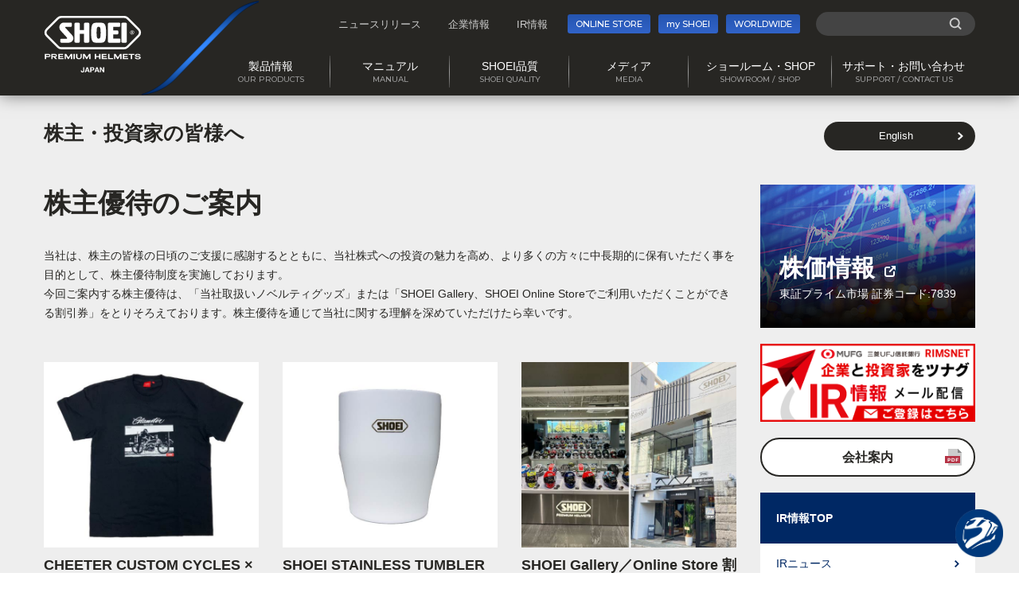

--- FILE ---
content_type: text/html
request_url: https://www.shoei.com/ir/benefit/
body_size: 7143
content:
<!DOCTYPE html>
<html lang="ja">
<head>
<meta name="format-detection" content="telephone=no">
<meta http-equiv="X-UA-Compatible" content="IE=edge">
<meta charset="UTF-8">
<title>株主優待のご案内｜株主・投資家の皆様へ｜ヘルメット SHOEI</title>
<meta name="description" content="バイク用ヘルメットのSHOEIはデザイン性、機能性、そして高い安全性能を追求した最高品質のプレミアムヘルメットブランドです。">
<meta name="keywords" content="ヘルメット,プレミアムヘルメット,バイク,オートバイ,二輪用品,ライダー,SHOEI,ショウエイ,フルフェイス,ジェット,モトクロス,システムヘルメット,シールド,バイクレース">
<meta name="viewport" content="width=device-width, initial-scale=1">
<link rel="shortcut icon" href="/common/img/favicon.ico">
<link rel="stylesheet" href="/common/css/style.css?20230201">
<meta property="og:title" content="株主優待のご案内｜株主・投資家の皆様へ｜ヘルメット SHOEI">
<meta property="og:type" content="website">
<meta property="og:url" content="https://www.shoei.com/ir/benefit/">
<meta property="og:image" content="https://www.shoei.com/og_default_image.png">
<meta name="twitter:card" content="summary_large_image">
<!-- Global site tag (gtag.js) - Google Analytics -->
<script async src="https://www.googletagmanager.com/gtag/js?id=UA-858325-4"></script>
<script>
  window.dataLayer = window.dataLayer || [];
  function gtag(){dataLayer.push(arguments);}
  gtag('js', new Date());
  gtag('config', 'UA-858325-4');
</script>
<!-- Google tag (gtag.js) retarget -->
<script async src="https://www.googletagmanager.com/gtag/js?id=AW-792939007"></script>
<script>
  window.dataLayer = window.dataLayer || [];
  function gtag(){dataLayer.push(arguments);}
  gtag('js', new Date());
  gtag('config', 'AW-792939007');
</script>
<!-- Google Tag Manager -->
<script>(function(w,d,s,l,i){w[l]=w[l]||[];w[l].push({'gtm.start':
new Date().getTime(),event:'gtm.js'});var f=d.getElementsByTagName(s)[0],
j=d.createElement(s),dl=l!='dataLayer'?'&l='+l:'';j.async=true;j.src=
'https://www.googletagmanager.com/gtm.js?id='+i+dl;f.parentNode.insertBefore(j,f);
})(window,document,'script','dataLayer','GTM-MZBRMSC');</script>
<!-- End Google Tag Manager -->
<script type="text/javascript">
var __const = window.__const || [];
__const['host'] = "https://cbgw.kuzen.io";
__const['access_token'] = "3aa6b3cca909c1c7ae78080dcb347654";
__const['secret_token'] = "3f9f85b3106209efefd461282eb6c9dd";
var app = (function(doc, scr){
var created_element = doc.createElement(scr),
sub_ele = doc.getElementsByTagName(scr)[0];
created_element.type = 'text/javascript'
created_element.async = true;
created_element.setAttribute('charset','utf-8');
created_element.src = __const['host'] + '/chat_app_logic.js';
sub_ele.parentNode.insertBefore(created_element, sub_ele);
})(document, 'script');
</script>
</head>
<body class="company index">
<div class="wrapper">
<div class="header-fixed-wrap">
    <div class="header-fixed-wrap__inner">
    <header class="header-fixed">
        <div class="header-fixed__logo"><a href="/">SHOEI PREMIUM HELMETS JAPAN</a></div>
      </header><!-- /.header-fixed -->
    <nav class="global-nav-fixed">
        <div class="global-nav-fixed__inner">
          <ul class="global-nav__list">
            <li class="global-nav__item type-subnav">
              <div class="global-nav__trigger js-subnav-trigger"></div>
              <a class="js-dropdown"><span>製品情報</span></a>
              <div class="sub-nav panel js-dropdown-menu">
                <div class="sub-nav__inner product">
                  <h3 class="sub-nav__tit"><a href="/products/"><span>製品情報</span><i>OUR PRODUCTS</i></a></h3>
                  <div class="sub-nav__list__wrapper">
                    <div class="sub-nav__list-product-left">
                      <h4 class="sub-nav__subtit">ヘルメット</h4>
                      <ul class="sub-nav__list">
                        <li class="sub-nav__item"><a href="/products/helmet/fullface/">フルフェイスタイプ</a></li>
                        <li class="sub-nav__item"><a href="/products/helmet/system/">システムタイプ</a></li>
                        <li class="sub-nav__item"><a href="/products/helmet/jet/">ジェットタイプ</a></li>
                        <li class="sub-nav__item"><a href="/products/helmet/offroad/">オフロードタイプ</a></li>
                        <li class="sub-nav__item"><a href="/products/helmet/bicycle/">自転車用</a></li>
                        <li class="sub-nav__item"><a href="/products/helmet/archives/fullface/">廃番のヘルメット</a></li>
                      </ul>
                    </div>
                    <div class="sub-nav__list-product-right">
                      <h4 class="sub-nav__subtit">オプション＆リペアパーツ</h4>
                      <ul class="sub-nav__list col2of4Box">
                        <li class="sub-nav__item"><a href="/products/parts/byhelmet/">ヘルメットから探す</a></li>
                        <li class="sub-nav__item"><a href="/products/parts/shield/">パーツ種別から探す</a></li>
                        <li class="sub-nav__item long"><a href="/products/parts/shield/archives.html">廃番のオプション＆リペアパーツ</a></li>
                      </ul>
                    </div>
                  </div>
                </div>
              </div>
            </li>
            <li class="global-nav__item type-subnav">
              <div class="global-nav__trigger js-subnav-trigger"></div>
              <a class="js-dropdown"><span>マニュアル</span></a>
              <div class="sub-nav panel js-dropdown-menu">
                <div class="sub-nav__inner">
                  <h3 class="sub-nav__tit"><a href="/support/"><span>マニュアル</span><i>MANUAL</i></a></h3>
                  <div class="sub-nav__list__wrapper">
                    <ul class="sub-nav__list">
                      <li class="sub-nav__item"><a href="/support/howtochoose.html">ヘルメットの選び方</a></li>
                      <li class="sub-nav__item"><a href="/support/howtouse/">安全に正しくお使いいただくために</a></li>
                      <li class="sub-nav__item"><a href="/support/maintenance.html">いつも気持ちよくお使いいただくために</a></li>
                      <li class="sub-nav__item"><a href="/user-manual/" target="_blank">製品取扱説明書</a></li>
                      <li class="sub-nav__item"><a href="/support/video/">製品取扱説明動画</a></li>
                      <li class="sub-nav__item"><a href="/support/spec.html">ヘルメット重量・外形寸法</a></li>
                      <li class="sub-nav__item"><a href="/support/parts/lens.html">オプション&リペアパーツ各種仕様</a></li>
                      <li class="sub-nav__item"><a href="/support/faq/">製品仕様に関するよくあるご質問</a></li>
                    </ul>
                  </div>
                </div>
              </div>
            </li>
            <li class="global-nav__item type-subnav">
              <div class="global-nav__trigger js-subnav-trigger"></div>
              <a class="js-dropdown"><span>SHOEI品質</span></a>
              <div class="sub-nav panel js-dropdown-menu">
                <div class="sub-nav__inner">
                  <h3 class="sub-nav__tit"><a href="/quality/"><span>SHOEI品質</span><i>SHOEI QUALITY</i></a></h3>
                  <div class="sub-nav__list__wrapper">
                    <ul class="sub-nav__bnr">
                      <li class="sub-nav__bnr-item made_in_japan"><a href="/quality/made_in_japan_shoei.html"><span>グローバルブランドSHOEI</span></a></li>
                      <li class="sub-nav__bnr-item philosophy"><a href="/quality/philosophy_shoei.html"><span>SHOEIの企業哲学とコンセプト</span></a></li>
                    </ul>
                    <ul class="sub-nav__list">
                      <li class="sub-nav__item"><a href="/quality/construction_function.html">ヘルメットの構造と機能</a></li>
                      <li class="sub-nav__item"><a href="/quality/passive_safety.html">「万が一」のときのための性能</a></li>
                      <li class="sub-nav__item"><a href="/quality/active_safety/shell_liner.html">「万が一」を起こさないための性能</a></li>
                      <li class="sub-nav__item"><a href="/quality/development_technology.html">先進的な開発技術</a></li>
                      <li class="sub-nav__item"><a href="/quality/manufacturing_technology.html">卓越した製造技術</a></li>
                      <li class="sub-nav__item"><a href="/quality/quality_management.html">厳格な品質管理</a></li>
                      <li class="sub-nav__item"><a href="/quality/history_overview.html">歴史と沿革・企業概要</a></li>
                    </ul>
                  </div>
                </div>
              </div>
            </li>
            <li class="global-nav__item type-subnav">
              <div class="global-nav__trigger js-subnav-trigger"></div>
              <a class="js-dropdown"><span>メディア</span></a>
              <div class="sub-nav panel js-dropdown-menu">
                <div class="sub-nav__inner">
                  <h3 class="sub-nav__tit"><a href="/media/"><span>メディア</span><i>MEDIA</i></a></h3>
                  <div class="sub-nav__list__wrapper">
                    <ul class="sub-nav__list">
                      <li class="sub-nav__item"><a href="/media/docs/book_2025/" target="_blank">総合カタログ</a></li>
                      <li class="sub-nav__item"><a href="/media/rider.html">SHOEI契約ライダー</a></li>
                      <li class="sub-nav__item"><a href="/media/movie.html">プロモーション映像</a></li>
                    </ul>
                  </div>
                </div>
              </div>
            </li>
            <li class="global-nav__item type-subnav">
              <div class="global-nav__trigger js-subnav-trigger"></div>
              <a class="js-dropdown"><span>ショールーム・SHOP</span></a>
              <div class="sub-nav panel js-dropdown-menu">
                <div class="sub-nav__inner">
                  <h3 class="sub-nav__tit"><a href="/stores/"><span>ショールーム・SHOP</span><i>SHOWROOM / SHOP</i></a></h3>
                  <div class="sub-nav__list__wrapper">
                    <ul class="sub-nav__list">
                      <li class="sub-nav__item"><a href="/stores/showroom/">ショールームのご案内</a></li>
                      <li class="sub-nav__item"><a href="/stores/dealer.html">正規販売店情報</a></li>
                      <li class="sub-nav__item"><a href="/stores/technicalshop.html">正規販売店を探す</a></li>
                      <li class="sub-nav__item"><a href="/stores/event.html">イベント情報</a></li>
                      <li class="sub-nav__item"><a href="/stores/meister.html">P.F.S. MEISTER</a></li>
                    </ul>
                  </div>
                </div>
              </div>
            </li>
            <li class="global-nav__item type-subnav">
              <div class="global-nav__trigger js-subnav-trigger"></div>
              <a class="js-dropdown"><span>サポート・お問い合わせ</span></a>
              <div class="sub-nav panel js-dropdown-menu">
                <div class="sub-nav__inner">
                <h3 class="sub-nav__tit"><a href="/contact/rider/"><span>サポート・<br>お問い合わせ</span><i>CONTACT US</i></a></h3>
                  <div class="sub-nav__list__wrapper">
                    <ul class="sub-nav__btn">
                      <li class="sub-nav__btn-item"><a href="/contact/rider/"><span>製品のサポート・お問い合わせ</span></a></li>
                      <li class="sub-nav__btn-item"><a href="/contact/corporate/"><span>SHOEI(企業)へのお問い合わせ</span></a></li>
                      <li class="sub-nav__btn-item"><a href="/contact/customer-harassment/"><span>SHOEIの考えるカスタマーハラスメント</span></a></li>
                    </ul>
                  </div>
                </div>
              </div>
            </li>
          </ul>
        </div><!-- /.global-nav-fixed__inner -->
      </nav><!-- /.global-nav-fixed -->
    </div><!-- /.header-fixed-wrap__inner -->
  </div><!-- /.header-fixed-wrap -->
  <div class="header-wrap">
    <div class="header-wrap__inner">
    <header class="header">
        <div class="header__inner">
          <div class="header__logo"><a href="/">SHOEI PREMIUM HELMETS JAPAN</a></div>
          <div class="sp-menu">
            <a href="#" class="sp-menu__link js-menu">
            </a>
          </div><!-- /.sp-menu -->
        </div><!-- /.header__inner -->
      </header><!-- /.header -->
    <div class="global-nav-overlay"></div>
      <nav class="global-nav">
        <div class="global-nav__inner">
          <div class="other-nav type-sp">
            <ul class="other-nav__list">
              <li class="other-nav__item type-shop"><a href="https://store.shoei.com/" target="_blank"><span>ONLINE STORE</span><i><img src="/common/img/icon_cart02.svg" alt=""></i></a></li>
              <li class="other-nav__item type-club"><a href="https://myshoei.com/member/login" target="_blank"><span>my SHOEI</span><i><img src="/common/img/icon_button_club.svg" alt=""></i></a></li>
              <li class="other-nav__item type-world"><a href="/worldwide/" target="_blank"><span>WORLDWIDE</span><i><img src="/common/img/icon_button_world.svg" alt=""></i></a></li>
            </ul>
            <div class="search-nav">
              <form name="SS_searchForm2" id="SS_searchForm2" class="SS_searchForm" action="https://pro.syncsearch.jp/search" method="get" enctype="application/x-www-form-urlencoded">
                <input type="hidden" name="site" value="7C9IEZFW">
                <input type="hidden" name="charset" value="UTF-8">
                <input type="hidden" name="group" value="1">
                <input type="hidden" name="design" value="1">
                <input type="text" name="query" value="" id="SS_searchQuery2" class="SS_searchQuery" maxlength="100">
                <input type="submit" name="submit" value="検索" id="SS_searchSubmit2" class="SS_searchSubmit">
              </form>
            </div>
          </div>
<ul class="global-nav__list">
            <li class="global-nav__item type-subnav">
              <div class="global-nav__trigger js-subnav-trigger"></div>
              <a class="js-dropdown"><span>製品情報</span><i>OUR PRODUCTS</i></a>
              <div class="sub-nav panel js-dropdown-menu">
                <div class="sub-nav__inner product">
                  <h3 class="sub-nav__tit"><a href="/products/"><span>製品情報</span><i>OUR PRODUCTS</i></a></h3>
                  <div class="sub-nav__list__wrapper">
                    <div class="sub-nav__list-product-left">
                      <h4 class="sub-nav__subtit">ヘルメット</h4>
                      <ul class="sub-nav__list">
                        <li class="sub-nav__item"><a href="/products/helmet/fullface/">フルフェイスタイプ</a></li>
                        <li class="sub-nav__item"><a href="/products/helmet/system/">システムタイプ</a></li>
                        <li class="sub-nav__item"><a href="/products/helmet/jet/">ジェットタイプ</a></li>
                        <li class="sub-nav__item"><a href="/products/helmet/offroad/">オフロードタイプ</a></li>
                        <li class="sub-nav__item"><a href="/products/helmet/bicycle/">自転車用</a></li>
                        <li class="sub-nav__item"><a href="/products/helmet/archives/fullface/">廃番のヘルメット</a></li>
                      </ul>
                    </div>
                    <div class="sub-nav__list-product-right">
                      <h4 class="sub-nav__subtit">オプション＆リペアパーツ</h4>
                      <ul class="sub-nav__list col2of4Box">
                        <li class="sub-nav__item"><a href="/products/parts/byhelmet/">ヘルメットから探す</a></li>
                        <li class="sub-nav__item"><a href="/products/parts/shield/">パーツ種別から探す</a></li>
                        <li class="sub-nav__item long"><a href="/products/parts/shield/archives.html">廃番のオプション＆リペアパーツ</a></li>
                      </ul>
                    </div>
                  </div>
                </div>
              </div>
            </li>
            <li class="global-nav__item type-subnav">
              <div class="global-nav__trigger js-subnav-trigger"></div>
              <a class="js-dropdown"><span>マニュアル</span><i>MANUAL</i></a>
              <div class="sub-nav panel js-dropdown-menu">
                <div class="sub-nav__inner">
                  <h3 class="sub-nav__tit"><a href="/support/"><span>マニュアル</span><i>MANUAL</i></a></h3>
                  <div class="sub-nav__list__wrapper">
                    <ul class="sub-nav__list">
                      <li class="sub-nav__item"><a href="/support/howtochoose.html">ヘルメットの選び方</a></li>
                      <li class="sub-nav__item"><a href="/support/howtouse/">安全に正しくお使いいただくために</a></li>
                      <li class="sub-nav__item"><a href="/support/maintenance.html">いつも気持ちよくお使いいただくために</a></li>
                      <li class="sub-nav__item"><a href="/user-manual/" target="_blank">製品取扱説明書</a></li>
                      <li class="sub-nav__item"><a href="/support/video/">製品取扱説明動画</a></li>
                      <li class="sub-nav__item"><a href="/support/spec.html">ヘルメット重量・外形寸法</a></li>
                      <li class="sub-nav__item"><a href="/support/parts/lens.html">オプション&リペアパーツ各種仕様</a></li>
                      <li class="sub-nav__item"><a href="/support/faq/">製品仕様に関するよくあるご質問</a></li>
                    </ul>
                  </div>
                </div>
              </div>
            </li>
            <li class="global-nav__item type-subnav">
              <div class="global-nav__trigger js-subnav-trigger"></div>
              <a class="js-dropdown"><span>SHOEI品質</span><i>SHOEI QUALITY</i></a>
              <div class="sub-nav panel js-dropdown-menu">
                <div class="sub-nav__inner">
                  <h3 class="sub-nav__tit"><a href="/quality/"><span>SHOEI品質</span><i>SHOEI QUALITY</i></a></h3>
                  <div class="sub-nav__list__wrapper">
                    <ul class="sub-nav__bnr">
                      <li class="sub-nav__bnr-item made_in_japan"><a href="/quality/made_in_japan_shoei.html"><span>グローバルブランドSHOEI</span></a></li>
                      <li class="sub-nav__bnr-item philosophy"><a href="/quality/philosophy_shoei.html"><span>SHOEIの企業哲学とコンセプト</span></a></li>
                    </ul>
                    <ul class="sub-nav__list">
                      <li class="sub-nav__item"><a href="/quality/construction_function.html">ヘルメットの構造と機能</a></li>
                      <li class="sub-nav__item"><a href="/quality/passive_safety.html">「万が一」のときのための性能</a></li>
                      <li class="sub-nav__item"><a href="/quality/active_safety/shell_liner.html">「万が一」を起こさないための性能</a></li>
                      <li class="sub-nav__item"><a href="/quality/development_technology.html">先進的な開発技術</a></li>
                      <li class="sub-nav__item"><a href="/quality/manufacturing_technology.html">卓越した製造技術</a></li>
                      <li class="sub-nav__item"><a href="/quality/quality_management.html">厳格な品質管理</a></li>
                      <li class="sub-nav__item"><a href="/quality/history_overview.html">歴史と沿革・企業概要</a></li>
                    </ul>
                  </div>
                </div>
              </div>
            </li>
            <li class="global-nav__item type-subnav">
              <div class="global-nav__trigger js-subnav-trigger"></div>
              <a class="js-dropdown"><span>メディア</span><i>MEDIA</i></a>
              <div class="sub-nav panel js-dropdown-menu">
                <div class="sub-nav__inner">
                  <h3 class="sub-nav__tit"><a href="/media/"><span>メディア</span><i>MEDIA</i></a></h3>
                  <div class="sub-nav__list__wrapper">
                    <ul class="sub-nav__list">
                      <li class="sub-nav__item"><a href="/media/docs/book_2025/" target="_blank">総合カタログ</a></li>
                      <li class="sub-nav__item"><a href="/media/rider.html">SHOEI契約ライダー</a></li>
                      <li class="sub-nav__item"><a href="/media/movie.html">プロモーション映像</a></li>
                    </ul>
                  </div>
                </div>
              </div>
            </li>
            <li class="global-nav__item type-subnav">
              <div class="global-nav__trigger js-subnav-trigger"></div>
              <a class="js-dropdown"><span>ショールーム・SHOP</span><i>SHOWROOM / SHOP</i></a>
              <div class="sub-nav panel js-dropdown-menu">
                <div class="sub-nav__inner">
                  <h3 class="sub-nav__tit"><a href="/stores/"><span>ショールーム・SHOP</span><i>SHOWROOM / SHOP</i></a></h3>
                  <div class="sub-nav__list__wrapper">
                    <ul class="sub-nav__list">
                      <li class="sub-nav__item"><a href="/stores/showroom/">ショールームのご案内</a></li>
                      <li class="sub-nav__item"><a href="/stores/dealer.html">正規販売店情報</a></li>
                      <li class="sub-nav__item"><a href="/stores/technicalshop.html">正規販売店を探す</a></li>
                      <li class="sub-nav__item"><a href="/stores/event.html">イベント情報</a></li>
                      <li class="sub-nav__item"><a href="/stores/meister.html">P.F.S. MEISTER</a></li>
                    </ul>
                  </div>
                </div>
              </div>
            </li>
            <li class="global-nav__item type-subnav">
              <div class="global-nav__trigger js-subnav-trigger"></div>
              <a class="js-dropdown"><span>サポート・お問い合わせ</span><i>SUPPORT / CONTACT US</i></a>
              <div class="sub-nav panel js-dropdown-menu">
                <div class="sub-nav__inner">
                <h3 class="sub-nav__tit"><a href="/contact/rider/"><span>サポート・<br>お問い合わせ</span><i>CONTACT US</i></a></h3>
                  <div class="sub-nav__list__wrapper">
                    <ul class="sub-nav__btn">
                      <li class="sub-nav__btn-item"><a href="/contact/rider/"><span>製品のサポート・お問い合わせ</span></a></li>
                      <li class="sub-nav__btn-item"><a href="/contact/corporate/"><span>SHOEI(企業)へのお問い合わせ</span></a></li>
                      <li class="sub-nav__btn-item"><a href="/contact/customer-harassment/"><span>SHOEIの考えるカスタマーハラスメント</span></a></li>
                    </ul>
                  </div>
                </div>
              </div>
            </li>
          </ul>
          <div class="global-nav__sub">
            <div class="utility-nav">
              <ul class="utility-nav__list">
                <li class="utility-nav__item"><a href="/news/">ニュースリリース</a></li>
                <li class="utility-nav__item"><a href="/about/">企業情報</a></li>
                <li class="utility-nav__item"><a href="/ir/">IR情報</a></li>
              </ul>
            </div>
            <div class="other-nav type-pc">
              <ul class="other-nav__list">
                <li class="other-nav__item type-shop"><a href="https://store.shoei.com/" target="_blank"><span>ONLINE STORE</span></a></li>
                <li class="other-nav__item type-club"><a href="https://myshoei.com/member/login" target="_blank"><span>my SHOEI</span></a></li>
                <li class="other-nav__item type-world"><a href="/worldwide/" target="_blank"><span>WORLDWIDE</span></a></li>
              </ul>
            </div>
            <div class="search-nav type-pc">
              <form name="SS_searchForm" id="SS_searchForm" class="SS_searchForm" action="https://pro.syncsearch.jp/search" method="get" enctype="application/x-www-form-urlencoded">
                <input type="hidden" name="site" value="7C9IEZFW">
                <input type="hidden" name="charset" value="UTF-8">
                <input type="hidden" name="group" value="1">
                <input type="hidden" name="design" value="1">
                <input type="text" name="query" value="" id="SS_searchQuery" class="SS_searchQuery" maxlength="100">
                <input type="submit" name="submit" value="検索" id="SS_searchSubmit" class="SS_searchSubmit">
              </form>
            </div>
          </div>
        </div><!-- /.global-nav__inner -->
      </nav><!-- /.global-nav -->
    </div><!-- /.header-wrap__inner -->
  </div><!-- /.header-wrap -->
<div class="page-title">
    <div class="page-title__inner">
  <div class="page-title__text">
      <h2 class="page-title__title"><a href="/ir/"> 株主・投資家の皆様へ</a></h2>
  </div>
  <div class="page-title__button type-sp-show">
    <a href="/en/ir/" class="button-type02 type-english">English</a>
  </div><!-- /.page-title__button -->
    </div><!-- /.page-title__inner -->
  </div><!-- /.page-title -->
  <div class="content-wrap">
    <aside class="side">
      <div class="stock-banner pc-only">
          <a href="http://stocks.finance.yahoo.co.jp/stocks/detail/?code=7839" target="_blank" class="stock-banner__inner">
            <h4 class="stock-banner__title">株価情報</h4>
            <p class="stock-banner__description">東証プライム市場 証券コード:7839</p>
          </a>
        </div>
        <div class="side-bnr pc-only">
          <a href="https://rims.tr.mufg.jp/?sn=7839" target="_blank">
            <img src="/common/img/side_ir_rimsnet.gif" alt="IR情報メール配信">
          </a>
        </div>
        <div class="side-local-banner pc-only">
          <a href="/ir/docs/company_guidance.pdf" target="_blank">会社案内</a>
        </div>
      <nav class="side-local-nav">
          <h3 class="side-local-nav__title">
            <a href="/ir/">IR情報TOP</a>
            <div class="side-local-nav__trigger js-sidenav-trigger"></div>
          </h3>
          <div class="side-local-nav__body">
            <ul class="side-local-nav__list">
              <li class="side-local-nav__item"><a href="/ir/news/">IRニュース</a></li>
              <li class="side-local-nav__item"><a href="/ir/message/">社長のごあいさつ</a></li>
              <li class="side-local-nav__item"><a href="/ir/premium/">プレミアムヘルメットメーカー</a></li>
              <li class="side-local-nav__item">
                <a href="/ir/disclosure/">適時開示情報</a>
              </li>
              <li class="side-local-nav__item">
                <a href="/ir/library/2025.html">IRライブラリ</a>
              </li>
              <li class="side-local-nav__item"><a href="/ir/data/">財務情報</a></li>
              <li class="side-local-nav__item">
                <a href="/ir/stockholders_meeting/2025.html">株主総会</a>
              </li>
              <li class="side-local-nav__item"><a href="/ir/dividend/">利益還元方針</a></li>
              <li class="side-local-nav__item"><a href="/ir/calendar/">IRカレンダー</a></li>
              <li class="side-local-nav__item">
                <a href="/ir/link/2025.html">IRリンク</a>
              </li>
              <li class="side-local-nav__item"><a href="/ir/stockinfo/">株式情報</a></li>
              <li class="side-local-nav__item"><a href="/ir/faq/">IRに関するよくあるご質問</a></li>
              <li class="side-local-nav__item"><a href="/ir/e-publicnotice/">電子公告</a></li>
              <li class="side-local-nav__item is-current"><a href="/ir/benefit/">株主優待のご案内</a></li>
              <li class="side-local-nav__item"><a href="/ir/sustainability/">サステナビリティ/ESG</a></li>
            </ul>
            <div class="stock-banner sp-only">
              <a href="http://stocks.finance.yahoo.co.jp/stocks/detail/?code=7839" target="_blank" class="stock-banner__inner">
                <h4 class="stock-banner__title">株価情報</h4>
                <p class="stock-banner__description">東証プライム市場 証券コード:7839</p>
              </a>
            </div>
            <div class="side-bnr sp-only">
              <a href="https://rims.tr.mufg.jp/?sn=7839" target="_blank">
                <img src="/common/img/side_ir_rimsnet.gif" alt="IR情報メール配信">
              </a>
            </div>
            <div class="side-local-banner sp-only">
              <a href="/ir/docs/company_guidance.pdf" target="_blank">会社案内</a>
            </div>
          </div>
        </nav>
    </aside>
    <main class="content" id="content">
    <div class="content-block01">
      <div class="entry-block type-company">
        <section>
          <h2 class="heading-type02">株主優待のご案内</h2>
          <p>当社は、株主の皆様の日頃のご支援に感謝するとともに、当社株式への投資の魅力を高め、より多くの方々に中長期的に保有いただく事を目的として、株主優待制度を実施しております。<br>今回ご案内する株主優待は、「当社取扱いノベルティグッズ」または「SHOEI Gallery、SHOEI Online Storeでご利用いただくことができる割引券」をとりそろえております。株主優待を通じて当社に関する理解を深めていただけたら幸いです。</p>
<div class="column-group column3">
<div class="column-group__item">
<figure><img src="/ir/images/ir_benefit_01_202512.jpg" alt="CHEETER CUSTOM CYCLES × SHOEI GLAMSTER T-SHIRTS"></figure>
<h4 class="mt10 mb10">CHEETER CUSTOM CYCLES × SHOEI GLAMSTER T-SHIRTS</h4>
</div><!-- /.column-group__item -->
<div class="column-group__item">
<figure><img src="/ir/images/ir_benefit_02_202512.jpg" alt="SHOEI STAINLESS TUMBLER"></figure>
<h4 class="mt10 mb10">SHOEI STAINLESS TUMBLER</h4>
</div><!-- /.column-group__item -->
<div class="column-group__item">
<figure><img src="/ir/images/ir_benefit_03_202512.jpg" alt="割引券"></figure>
<h4 class="mt10 mb10">SHOEI Gallery／Online Store 割引券</h4>
<p>SHOEI Gallery 日本国内各店舗<br>
・平日20％割引<br>
・土日祝日15％割引<br>
EC<br>
・全日15％割引
</p>
</div><!-- /.column-group__item -->
</div>
<section>
<h3 class="heading-type03 type-company">対象となる株主様</h3>
<p>100株（1単元）以上の当社株式を所有する株主様を対象といたします。（2025年9月30日現在）</p>
</section>
<section>
<h3 class="heading-type03 type-company">お申込方法</h3>
<p>株主優待ご希望の場合は、同封のご案内に記載しております、株主優待サイトへアクセスし、ユーザー登録をお願いします。本登録完了後、ご希望の優待品をお選びください。<br>お申込み期限を過ぎた場合は、株主優待サイトでの入力ができませんので、ご注意ください。</p>
<ul class="list-type02">
<li class="color-red">＊お申込期限：2026年1月26日（月）</li>
<li>＊優待品は2026年4月中旬にお届けさせていただく予定です。</li>
</ul>
<div class="frame-type01">
<h4>お申込みに関するご注意</h4>
<ul class="list-type01 mt0">
<li>お申込み後の優待品の変更はお受けいたしかねます。</li>
<li>包装、お届け希望日時、配送業者はご指定いただけませんので、予めご了承ください。</li>
<li>商品のお届けは、国内に限らせていただきます。</li>
<li>優待品は2026年4月中旬にお届けさせていただく予定です。</li>
<li>一度注文が完了した商品はいかなる場合もその他商品に変更することはできません。</li>
</ul>
</div>
</section>
<section>
<div class="frame-type04">
<h4 class="frame-type04__title">株主優待に関するお問合せ先</h4>
<div class="frame-type04__body">
<p><strong>デジタル優待サポート事務局</strong></p>
<p>0120-130-460（通話無料）<br>受付時間 10:00～17:00（土・日・祝日・年末年始（12/27（土）～1/4（日）を除く）<br>受付期間 2026年4月24日（金）まで</p>
</div>
</div>
<div class="frame-type04">
<h4 class="frame-type04__title">ショールームのご案内</h4>
<div class="frame-type04__body">
<p><a href="/stores/showroom.html"><img src="/common/img/showroom_logo.svg" width="100%" alt="SHOEI Gallery TOKYO"></a></p>
</div>
</div>
</section>
        </section>
      </div><!-- /.entry-block -->
    </div><!-- /.content-block01 -->
    </main><!-- /.content -->
  </div><!-- /.content-wrap -->
<div class="top-back">
    <a href="" class="js-goto-pagetop">ページの先頭に戻る</a>
  </div><!-- /.top-back -->
  <footer class="footer">
    <div class="footer__inner">
      <div class="footer__head">
        <div class="footer__logo"><a href="/"><img src="/common/img/logo01.svg" alt=""></a></div>
        <div class="footer__nav">
          <div class="footer-nav">
            <ul class="footer-nav__list">
              <li class="footer-nav__item"><a href="/notice.html">ご利用方法</a></li>
              <li class="footer-nav__item"><a href="/privacy.html">個人情報保護方針</a></li>
              <li class="footer-nav__item"><a href="/sitemap.html">サイトマップ</a></li>
            </ul>
          </div>
        </div><!-- /.footer__nav -->
        <div class="footer__sns">
          <div class="footer-sns">
            <ul class="footer-sns__list">
              <li class="footer-sns__item"><a href="https://www.facebook.com/shoei.jp" target="_blank"><img src="/common/img/logo_sns_fb.svg" alt="Facebook"></a></li>
              <li class="footer-sns__item"><a href="https://www.instagram.com/shoei_japan/" target="_blank"><img src="/common/img/logo_sns_instagram.svg" alt="Instagram"></a></li>
              <li class="footer-sns__item"><a href="https://www.youtube.com/user/ShoeiHelmetJapan" target="_blank"><img src="/common/img/logo_sns_yt.svg" alt="youtube"></a></li>
            </ul>
          </div>
        </div>
      </div>
      <div class="footer__copyright"><small>&copy; SHOEI CO., LTD. ALL RIGHTS RESERVED.</small></div>
    </div><!-- /.footer__inner -->
  </footer><!-- /.footer -->
</div><!-- /.wrapper -->
<script src="/common/js/vendor/jquery.js"></script>
<script src="/common/js/vendor/jquery.easing.1.3.js"></script>
<script src="/common/js/vendor/jquery.ba-throttle-debounce.min.js"></script>
<script src="/common/js/vendor/slick.js"></script>
<script src="/common/js/vendor/iziModal.js"></script>
<script src="/common/js/vendor/jquery.waypoints.min.js"></script>
<script src="/common/js/app.js"></script>
<script src="/common/js/dropdown.js"></script>
<!-- facebook -->
<div id="fb-root"></div>
<script>(function(d, s, id) {
  var js, fjs = d.getElementsByTagName(s)[0];
  if (d.getElementById(id)) return;
  js = d.createElement(s); js.id = id;
  js.src = 'https://connect.facebook.net/ja_JP/sdk.js#xfbml=1&version=v2.11';
  fjs.parentNode.insertBefore(js, fjs);
}(document, 'script', 'facebook-jssdk'));</script>
<!-- sync search -->
<script src="//pro.syncsearch.jp/common/js/sync_suggest.js"></script>
<script type="text/javascript">
  SYNCSEARCH_SITE="7C9IEZFW";
  SYNCSEARCH_GROUP=1;
</script>
<!-- Google Tag Manager (noscript) -->
<noscript><iframe src="https://www.googletagmanager.com/ns.html?id=GTM-MZBRMSC"
height="0" width="0" style="display:none;visibility:hidden"></iframe></noscript>
<!-- End Google Tag Manager (noscript) -->
</body>
</html>



--- FILE ---
content_type: text/html; charset=utf-8
request_url: https://cbgw.kuzen.io/plugins/4bca048e7cfcb226f7ba835fe2b6c818/3aa6b3cca909c1c7ae78080dcb347654/3f9f85b3106209efefd461282eb6c9dd?html_client_language=ja
body_size: 40885
content:
<!DOCTYPE html>
<html style="height:100%;overflow:hidden;width: 100%;">
<head>
  <title>SHOEI</title>
  <meta name="csrf-param" content="authenticity_token" />
<meta name="csrf-token" content="seXKXxtsQ6T75zoKiw0q8Uprd2vD7zuY9vSRAg7Qnha3Oz9GCyVSWNDSIVvRJG8eB9p20pSatbRSOZtv8aDhfg" />
  <meta name="action-cable-url" content="wss://cbgw.kuzen.io/cable" />
  <meta name="viewport" content="width=device-width,initial-scale=1.0">

  <script type="text/javascript" charset="utf-8">
    (function(arr) {
        arr.forEach(function(item) {
            item.remove = item.remove || function() {
                this.parentNode.removeChild(this);
            };
        });
    })([Element.prototype, CharacterData.prototype, DocumentType.prototype]);
    (function () {
        function CustomEvent (event, params) {
            params = params || { bubbles: false, cancelable: false, detail: undefined };
            var evt = document.createEvent('CustomEvent');
            evt.initCustomEvent(event, params.bubbles, params.cancelable, params.detail);
            return evt;
        };
        CustomEvent.prototype = window.CustomEvent.prototype;
        window.CustomEvent = CustomEvent;
    })();
  </script>

  <script src="/assets/plugins-ea85d1907701b3448f956e2c3cef07a2017546c431ff5c01448aa8debf7e0ccd.js"></script>
  <script src="/libs/jquery.min.js"></script>
  <script src="/libs/moment-with-locales.min.js"></script>
  <script src="/libs/lodash.min.js"></script>
  <script src="/cu_webplugin/cu-web-plugin.bundle.min.js"></script>
  <!-- <script src="http://localhost:8000/cu-web-plugin.bundle.js"></script> -->
</head>

<body style="height:100%;margin:0 !important;overflow: hidden;position: relative;" id="conciergeu_chat_box">
  <input type="hidden" name="user_id_in_chat_application" id="user_id_in_chat_application" value="4bca048e7cfcb226f7ba835fe2b6c818" autocomplete="off" />
  <input type="hidden" name="sequences" id="sequences" autocomplete="off" />
  <input type="hidden" name="service_id" id="service_id" value="109499" autocomplete="off" />
  <input type="hidden" name="chat_application_id" id="chat_application_id" value="6" autocomplete="off" />

  <script>
    var api_path = "https://cbgw.kuzen.io" + "/v1/callbacks";
    var htmlLanguage;
    var push_icon = "/assets/concierge-025530d93ffd4b2dae5fe316aee0c3d78c67d695fca8712a049a71562c3180e6.png";
    var access_token = "3aa6b3cca909c1c7ae78080dcb347654";
    var secret_token = "3f9f85b3106209efefd461282eb6c9dd";
    var addons_options = {};
    var isAnonymous = "true" === "false";
    var canServiceUseOperator = "true" === "true";
    var user_id_in_chat_application = $('#user_id_in_chat_application').val();
    var service_id = $('#service_id').val();
    var chat_application_id = $("#chat_application_id").val();
    var original_service_id = 11530;
    var parent_id = "";
    var single_page_mode = "" === "true";

    var debug = false;
    var footerButtons = [{"order":0,"type":"postback-with-message","text":"新製品情報","data":"::::::::::::::169864"},{"order":1,"type":"postback-with-message","text":"Online\nStore","data":"::::::::::::::169865"},{"order":2,"type":"postback-with-message","text":"SHOEI \nGallery","data":"::::::::::::::169866"},{"order":3,"type":"postback-with-message","text":"FAQ","data":"::::::::::::::169867"}];

    var has_scenario_notification_node_alert = "false" === "true";

    var s3UploadFormData = {"s3_form_data":{"key":"uploads/sequence/send_url/3ec3de4b-c7b3-4950-bee7-2e67cb37ed26/${filename}","acl":"private","policy":"[base64]","X-Amz-Signature":"a57a42db670101ae9ce641400ef467359640cd965071a4ee2cffa14b7603ccb8","X-Amz-Credential":"AKIAXI3G5OU2KF6NQMVD/20260121/ap-northeast-1/s3/aws4_request","X-Amz-Algorithm":"AWS4-HMAC-SHA256","X-Amz-Date":"20260121T114443Z"},"s3_form_uri":"https://private-prdv3-500042659124.s3.amazonaws.com/","original_attribute_name":"send_url","remote_attribute_name":"remote_send_url_url"};
    var s3FormData = s3UploadFormData.s3_form_data;
    var s3UploadUrl = s3UploadFormData.s3_form_uri;

    var prolog_content_url = "";
    var prolog_text = "";
    var prolog_buttons = "";

    // for other chat plugins now
    var channel;
    var isFirstTimeConnected = false;
    var canUseOperatorFunction = (isAnonymous && canServiceUseOperator) || addons_options.operator_response;
    var instantateChannel = function(delayedPostAction) {
      App.cable = ActionCable.createConsumer("/cable");
      return App.cable.subscriptions.create({
          channel: "ChatChannel",
          user_id_in_chat_application: user_id_in_chat_application,
          service_id: service_id,
        }, {
          connected: function connected() {
            if (delayedPostAction) {
              delayedPostAction();
            }

            if (isFirstTimeConnected) return;
            loadHistories();
            loadWebPluginSetting();
            isFirstTimeConnected = true;
          },
          disconnected: console.error,
          speak: function speak(data) {
            return null // Server side not implement speak function so it cannot perform, disable for now
            this.perform('speak', {
              data: data
            })
          },
          received: function received(data) {
            $.noop()
          }
        }
      )
    }

    var reconnect = function(delayedPostAction) {
      channel.consumer.ensureActiveConnection();
      delayedPostAction();

      setTimeout(function() {
        if (channel.consumer.connection.disconnected) {
          App.cable.disconnect();
          alert('再接続に失敗しました。以前の会話履歴を表示できません。');
        }
      }, 5000);
    }

    channel = instantateChannel();

    // cu.customPlugins.initialize({
    //  originalServiceId: original_service_id,
    //  singlePageMode: single_page_mode,
    // });

    function isIE () {
      var userAgent = window.navigator.userAgent.toLowerCase();
      return (
        userAgent.indexOf('msie') !== -1 ||
        userAgent.indexOf('trident') > 0
      );
    }
    function isEdge () {
      var userAgent = window.navigator.userAgent.toLowerCase();
      return (
        userAgent.indexOf('edge') !== -1
      );
    }

    var size_config = {"width":"420px","height":"640px"};
    parent.postMessage({
        action: "initSize",
        size: size_config
    }, "*");

    $(document).ajaxError(function (e) {
        parent.postMessage({
            action: "ajaxError"
        }, "*");
    });

    window.addEventListener('message', function (e) {
      var data = e.data;
      switch (data.action) {
        case "cu:web_plugin:sendMessage":
          cu.web_plugin.sendMessage({
            type: "text",
            isBot: false,
            withIcon: true,
            text: data.text,
            iconType: 'client',
            time: moment().format("HH:mm")
          });
          break;

        case "cu:web_plugin:autoInitConversation":
          cu.chatState.setIsAutoInitConversationRequested();
          tryAutoInitConversation();
          break;

        case "cu:web_plugin:startFromSpecifiedStep":
          cu.web_plugin.postMessage({
          type: "text",
          isBot: false,
          withIcon: true,
          text: "***start from bot***",
          iconType: 'client',
          time: moment().format("HH:mm"),
          is_filtered: true,
          node_id_should_be_started: data.node_id_should_be_started
        });
          break;

        // initApp and applyStyle are here basically to support webplugin configuration form page.
        case "cu:web_plugin:initApp":
          const rootElement = document.getElementById("cu-web-plugin-app");
          cu.web_plugin.initApp(rootElement, debug, data.params);
          break;

        case "cu:web_plugin:applyStyle":
          $(data.query).css(data.style);
          break;
        case "cu:web_plugin:getHtmlLanguage":
          const { lang } = data;
          htmlLanguage = lang;
          break;
      }
    });

    window.addEventListener('cu:web_plugin:mounted', function (e) {
      parent.postMessage({
        action: "cu:web_plugin:mounted"
      }, "*");
    });

    function tryAutoInitConversation () {
      if (!cu.chatState.shouldAutoInitConversation()) return;

      cu.web_plugin.postMessage({
        type: "text",
        isBot: false,
        withIcon: true,
        text: "***start from bot***",
        iconType: 'client',
        time: moment().format("HH:mm"),
        is_filtered: true,
      });
      cu.chatState.broadcastDoneAutoInitConversation();
    }

    function postConversionDataToParent (data) {
      switch (data.type) {
        case "google_analytics":
          return parent.postMessage({
            action: "cu:web_plugin:gtag:google_analytics",
            data: data,
          }, "*");
        case "google_adwords":
          return parent.postMessage({
            action: "cu:web_plugin:gtag:google_adwords",
            data: data
          }, "*");
      }
    }

    function postFormDataToParent (data) {
      parent.postMessage({
        action: "cu:web_plugin:form_node:submitted",
        data: data
      }, "*");
    }

    function loadHistories() {
      $.ajax({
        type: "post",
        url: "https://cbgw.kuzen.io/v1/original_services/load_histories",
        data: {
          user_id_in_chat_application: user_id_in_chat_application,
          service_id: service_id,
          access_token: access_token,
          secret_token: secret_token,
        },
        headers: {
          'accept-language': htmlLanguage
        }
      })
    }

    function loadEntities() {
      $.ajax({
        type: "post",
        url: "https://cbgw.kuzen.io/v1/original_services/load_entities",
        data: {
          user_id_in_chat_application: user_id_in_chat_application,
          service_id: service_id,
          access_token: access_token,
          secret_token: secret_token,
        }
      })
    }

    // Load scenario information to debug. For example: node_id list to start from
    function loadWebPluginSetting() {
      if(!debug){
        return;
      }
      $.ajax({
        type: "post",
        url: "https://cbgw.kuzen.io/v1/original_services/load_web_plugin_setting",
        data: {
          user_id_in_chat_application: user_id_in_chat_application,
          access_token: access_token,
          secret_token: secret_token,
          service_id: service_id,
          original_service_id: original_service_id,
          parent_id: parent_id
        }
      })
    }

    function loadSuggestedQuestions(message, qa_node_id) {
      return $.ajax({
        type: "get",
        url: "https://cbgw.kuzen.io/v1/original_services/suggested_questions",
        data: {
          message: message,
          service_id: service_id,
          qa_node_id: qa_node_id,
          chat_application_id: chat_application_id,
          access_token: access_token,
          secret_token: secret_token,
        }
      })
    }

  </script>



  <div id="cu-web-plugin-app" class="cu-ui-chat"></div>
  <style>
    body {
      /* To let web_plugin zoom-in and out, touch-action needs to be auto */
      touch-action: auto !important;
    }

    .cu-ui-message .cu-ui-message-content p {
      word-break: break-word;
    }
    .cu-ui-message.cu-ui-message-user .cu-ui-message-content {
      background-color: #676767;
      color: #ffffff;
    }
    .cu-ui-message.cu-ui-message-bot .cu-ui-message-content {
      background-color: #002864;
      color: #FFFFFF;
    }

    /* ========== Only for hakone_internal bot ========== */
    .cu-ui-chat-header .cu-ui-button.cu-ui-outline:hover {
      background-color: #272623;
    }
    .cu-ui-chat .cu-ui-chat-header .cu-ui-outline:hover {
      background-color: #272623;
    }
    .cu-ui-chat-header .cu-ui-button.cu-ui-outline:active {
      background-color: #272623;
    }
    .cu-ui-chat-header .cu-ui-button.cu-ui-outline:focus {
      background-color: #272623;
    }

    .cu-ui-button.cu-ui-button-base.cu-ui-secondary.cu-ui-button-lg {
      background-color: #676767;
    }
    /* ========== End for hakone_internal bot ========== */

    /* ========== Only for サニーヘルス様(マイクロダイエット) bot ========== */
    /* ========== End for サニーヘルス様(マイクロダイエット) bot ========== */

    /* ========== Below is temporarily fix. should be fixed in storybook ========== */
    .cu-ui-carousel .cu-ui-carousel-slide .cu-ui-carousel-image {
      background-size: cover;
      background-position: center;
    }
    /* ========== End temporarily fix ========== */

  </style>
  <script type="text/javascript" charset="utf-8">
    parent.postMessage({
        action: "hideCloseButton"
    }, "*");
    const ele = document.querySelector('.__open_option');
    if (ele) {
        ele.innerText = "";
    }

    const rootElement = document.getElementById('cu-web-plugin-app');
    var receivedHistoryFlag = false;
    var systemLanguageTranslated = false;
    if (channel) {
      channel.received = function (event) {
        switch (event.type) {
          case 'bot_message':
            var messages = event.messages;
            if(messages[0].current_intent_buttons && messages[0].current_intent_buttons != "") {
              var newfooterButtons = JSON.parse(messages[0].current_intent_buttons);
              cu.web_plugin.updateBottomButtons(newfooterButtons);
              cu.web_plugin.hideWaitCell();
            }
            if(messages[0].current_wp_system_messages && messages[0].current_wp_system_messages != "") {
              var updatedSystemMessages = JSON.parse(messages[0].current_wp_system_messages);
              systemLanguageTranslated = true;
              cu.web_plugin.updateSystemMessages(updatedSystemMessages);
            } else {
              if (systemLanguageTranslated) {
                systemLanguageTranslated = false;
                cu.web_plugin.setDefaultSystemMessages();
              }
            }
            if (_.isUndefined(messages[0].is_conversation_history) || !messages[0].is_conversation_history) {
              // appendMessages will take care of show/hide waitCell and wait_time option
              var data = parser(messages)
              cu.web_plugin.appendMessages(data);
            } else {
              if (!receivedHistoryFlag) {
                data = parser(messages);
                cu.web_plugin.loadData(data);
                cu.web_plugin.hideWaitCell();
                receivedHistoryFlag = true;
              }

            }

            if (messages[0].current_chat_window_setting && messages[0].current_chat_window_setting !== "") {
              var currentChatWindowSetting = JSON.parse(messages[0].current_chat_window_setting);
              if (currentChatWindowSetting.title) {
                cu.web_plugin.updateTitle(currentChatWindowSetting.title);
              }

              if (currentChatWindowSetting.input_placeholder) {
                cu.web_plugin.updatePlaceholder(currentChatWindowSetting.input_placeholder);
              }
            }

            var lastMessage = messages[messages.length - 1];
            var streamFinished = !lastMessage.streaming || lastMessage.is_the_last_chunk
            if(debug && streamFinished){
              parent.postMessage({
                action: "refreshDebugData"
              }, "*");
            }

            // cu.customPlugins.triggerHook("onReceiveBotMessage");
            break;
          case 'system':
            cu.web_plugin.passiveReceiver({
                type: "system",
                text: event.text,
            });
            cu.web_plugin.chatRoomConnection({
              action: event.action
            });
            break;
          case 'start_from_bot':
            receivedHistoryFlag = true;
            cu.chatState.setShouldStartFromBot();
            tryAutoInitConversation();
            break;
          case 'error':
            cu.web_plugin.passiveReceiver({
              type: "system",
              text: 'There is an error. We cannot answer you.'
            });
            cu.web_plugin.hideWaitCell();
            console.error(event.errors)
            break;
          case 'debug':
            var histories = event.histories;
            var entities = event.entities;
            parent.postMessage({
              action: "updateDebugData",
              data: { histories: histories, entities: entities }
            }, "*");
            break;
          case 'web_plugin_setting':
            var node_ids = event.node_ids;
            // Update node_id_should_be_started select input
            node_ids.forEach(function(node){
              var option = new Option(node.sequential_id, node.id);
              $('#node_id_should_be_started').append(option);
            })
            break;
          case 'web_plugin_intent_buttons':
            var current_intent_buttons = event.current_intent_buttons
            if(current_intent_buttons.length) {
              cu.web_plugin.updateBottomButtons(current_intent_buttons);
            }
            break;
          case 'entities':
            var entities = event.entities;
            cu.events.trigger('onReceiveEntities', entities);
            break;
        }

        // if (messages && $("#check-scenario-error").length > 0 && parent.checkScenarioError) {
        //     parent.checkScenarioError(messages, $("#chat_application_id").val(), user_id_in_chat_application);
        // }

        // This is for operator, we will take care it later.
        // if (messages[0].user == "operator") {
        //   _.each(parse_data, function (message) {
        //       if (message.type === "system") {
        //           cu.web_plugin.passiveReceiver({
        //               type: "system",
        //               text: message.text,
        //           });
        //           cu.web_plugin.chatRoomConnection({
        //             action: message.action
        //           });
        //       } else if (!_.isUndefined(message.text)) {
        //           cu.web_plugin.passiveReceiver({
        //               type: "text",
        //               isBot: true,
        //               withIcon: true,
        //               text: message.text,
        //               iconType: 'operator',
        //               time: moment().format("HH:mm")
        //           })
        //       } else if (!_.isUndefined(message.url)) {
        //             cu.web_plugin.passiveReceiver({
        //                 type: "normal-image",
        //                 isBot: true,
        //                 withIcon: true,
        //                 iconType: 'operator',
        //                 url: message.url,
        //                 time: moment().format("HH:mm")
        //             })
        //         }
        //   })
        // }
      }
      // ie's preventDefault nor returnValue is not working properly
      // to disable browser alert. comment-outed for now, but
      // it needs to be fixed
      if (!isIE() && !isEdge()) {
        window.addEventListener("beforeunload", function (event) {
          if (event.preventDefault) {
            event.preventDefault();
          } else {
            event.returnValue = false;
          }

          channel.speak([{
            text: "---end user out---",
            type: "system",
            action: "end_user_out",
            user: 'end_user'
          }]);
        });
      }
    }

    function getIsBot (data) {
      return data.user ? _.includes(['bot', 'operator'], data.user) : true
    }

    function getIconType (data) {
      let iconType = '';

      if (data.user) {
        switch (data.user) {
          case 'client':
            iconType = 'client';
            break;
          case 'operator':
            iconType = 'operator';
            break;
          default:
            iconType = getBotIconType(data.bot_img_id);
        }
      } else {
        iconType = getBotIconType(data.bot_img_id);
      }

      return iconType;
    }

    function getBotIconType (bot_img_id) {
      if (bot_img_id == 1) {
        return 'bot_1';
      } else if (bot_img_id == 2) {
        return 'bot_2';
      } else if (bot_img_id == 3) {
        return 'bot_3';
      } else {
        return 'bot_default';
      }
    }

    function parser(datas) {
        return _.map(datas, function(d) {
            if (d.message || d.streaming) {
                if (d.node_type === "TranslationNode" && d.form_data) {
                  // translation dropdown
                  var data = JSON.parse(d.form_data)
                  return {
                    "id": d.id,
                    "type": "translation",
                    "isBot": true,
                    "iconType": getIconType(d),
                    "data": {
                      "placeholder": data.placeholder,
                      "buttonLabel": data.buttonLabel,
                      "nodeId": data.nodeId,
                      "candidates": _.map(data.candidates, function(candidate, index) {
                        return {
                          "label": candidate.label,
                          "value": candidate.value
                        }
                      })
                    }
                  }
                }
                if (d.candidates) {
                    var candidate_urls = d.candidate_urls ? JSON.parse(d.candidate_urls) : [];
                    return {
                        "id": d.id,
                        "type": "button",
                        "text": d.message,
                        "isBot": d.user ? _.includes(['bot', 'operator'], d.user) : true,
                        "buttonType": "block",
                        "iconType": getIconType(d),
                        "buttons": _.map(JSON.parse(d.candidates), function (button, index) {
                          var url = candidate_urls[index];
                          var type = url ? "url" : "postback-with-message";
                          return {
                            "type": type,
                            "text": button,
                            "url": url,
                            // data: PostbackData "<carousel_member_id>::<carousel_button_id>::<custom_db_id>::<set_entity_id>::<carousel_title>::<carousel_node_id>::<button_candidate_id>"
                            "data": "::::::::::::::"+ d.candidate_ids.split(",")[index]
                          }
                        }),
                        "time": moment(d.created_at).format("HH:mm"),
                        "wait_time": d.wait_time,
                        "text_count_max": d.text_count_max,
                        "text_count_min": d.text_count_min,
                        "next_to_qa_id": d.next_to_qa_id,
                    }
                }
                return {
                    "id": d.id,
                    "type": "text",
                    "isBot": d.user ? _.includes(['bot', 'operator'], d.user) : true,
                    "withIcon": true,
                    "text": d.message,
                    "iconType": getIconType(d),
                    "time": moment(d.created_at).format("HH:mm"),
                    "wait_time": d.wait_time,
                    "text_count_max": d.text_count_max,
                    "text_count_min": d.text_count_min,
                    "next_to_qa_id": d.next_to_qa_id,
                    "streaming": d.streaming,
                    "is_the_last_chunk": d.is_the_last_chunk,
                    "chunk_order": d.chunk_order,
                    "input_sequence_id": d.input_sequence_id,
                }
            } else if (d.node_type === "TranslationNode" && d.form_data) {
                // translation dropdown
                var formData = JSON.parse(d.form_data)
                formData["resetHidden"] = true
                formData["objects"][0]["searchable"] = true
                return {
                  "id": d.id,
                  "type": "form",
                  "isBot": true,
                  "iconType": getIconType(d),
                  "formData": formData
                }
            } else if (d.content_url) {
                if (/\.(m4a|mp3)/.test(d.content_url)) {
                    return {
                        "id": d.id,
                        "type": "audio",
                        "isBot": d.user ? _.includes(['bot', 'operator'], d.user) : true,
                        "url": d.content_url,
                        "iconType": getIconType(d),
                        "time": moment(d.created_at).format("HH:mm"),
                        "wait_time": d.wait_time,
                        "text_count_max": d.text_count_max,
                        "text_count_min": d.text_count_min,
                    }
                } else if (/\.mp4/.test(d.content_url)) {
                    return {
                        "id": d.id,
                        "type": "video",
                        "isBot": d.user ? _.includes(['bot', 'operator'], d.user) : true,
                        "url": d.content_url,
                        "iconType": getIconType(d),
                        "time": moment(d.created_at).format("HH:mm"),
                        "wait_time": d.wait_time,
                        "text_count_max": d.text_count_max,
                        "text_count_min": d.text_count_min,
                    }
                } else if (/\.pdf/.test(d.content_url)) {
                    return {
                        "id": d.id,
                        "type": "pdf",
                        "isBot": d.user ? _.includes(['bot', 'operator'], d.user) : true,
                        "url": d.content_url,
                        "additional_url": d.additional_url,
                        "iconType": getIconType(d),
                        "time": moment(d.created_at).format("HH:mm"),
                        "wait_time": d.wait_time,
                        "fileName": d.file_name,
                        "text_count_max": d.text_count_max,
                        "text_count_min": d.text_count_min,
                    }
                } else {
                    return {
                        "id": d.id,
                        "type": "normal-image",
                        "isBot": d.user ? _.includes(['bot', 'operator'], d.user) : true,
                        "url": d.content_url,
                        "additional_url": d.additional_url,
                        "iconType": getIconType(d),
                        "time": moment(d.created_at).format("HH:mm"),
                        "wait_time": d.wait_time,
                        "text_count_max": d.text_count_max,
                        "text_count_min": d.text_count_min,
                    }
                }
            } else if (d.candidates) {
                var candidate_urls = d.candidate_urls ? JSON.parse(d.candidate_urls) : [];
                return {
                    "id": d.id,
                    "type": "button",
                    "isBot": d.user ? _.includes(['bot', 'operator'], d.user) : true,
                    "iconType": getIconType(d),
                    "buttonType": "block",
                    "buttons": _.map(JSON.parse(d.candidates), function (button, index) {
                        var url = candidate_urls[index];
                        var type = url ? "url" : "postback-with-message";
                        return {
                            "type": type,
                            "text": button,
                            "url": url,
                            // data: PostbackData "<carousel_member_id>::<carousel_button_id>::<custom_db_id>::<set_entity_id>::<carousel_title>::<carousel_node_id>::<button_candidate_id>"
                            "data": "::::::::::::::"+ d.candidate_ids.split(",")[index]
                        }
                    }),
                    "time": moment(d.created_at).format("HH:mm"),
                    "wait_time": d.wait_time,
                    "text_count_max": d.text_count_max,
                    "text_count_min": d.text_count_min,
                    "next_to_qa_id": d.next_to_qa_id,
                }
            } else if (d.carousels) {
                const carousels = JSON.parse(d.carousels);
                return {
                    "id": d.id,
                    "type": "carousel",
                    "carousels": _.map(carousels.carousel_contents, function (carousel) {
                        return {
                            "placeholder": carousel.background_content,
                            "title": carousel.title,
                            "explain": carousel.sub_text,
                            "buttons": _.map(carousel.buttons, function (button) {
                                var url = button.url ? button.url : '';
                                if (url && !button.postback_message) {
                                    return {
                                        "type": "url",
                                        "text": button.title,
                                        "url": url
                                    }
                                } else {
                                    return {
                                        "type": "postback-with-message",
                                        "text": button.title,
                                        "url": url,
                                        "data": button.carousel_member_id + "::" + button.carousel_button_id + "::" + button.custom_db_id + "::"+ button.set_entity_id + "::"+ button.carousel_title + "::"+ button.carousel_node_id + "::"+ url + "::"
                                    }
                                }

                            })
                        }
                    }),
                    "wait_time": d.wait_time,
                    "text_count_max": d.text_count_max,
                    "text_count_min": d.text_count_min,
                };
            } else if (d.form_data) {
                const formData = JSON.parse(d.form_data);
                return {
                    "id": d.id,
                    "type": "form",
                    "isBot": true,
                    "formData": formData
                };
            } else {
                return {}
            }
        });
    }

    var init_config = {"title":"SHOEIチャット","botSrcDef":"https://public-prdv3-500042659124.s3.amazonaws.com/uploads/original_service_setting/bot_image_default/3527/thumb_3baa695e-b88b-44db-a837-015d01bfdb25.png","canUnfurl":false,"botSrc1":null,"botSrc2":null,"botSrc3":null,"clientSrc":"https://cbgw.kuzen.io/images/none.svg","operatorSrc":null,"withoutDate":false,"withoutForm":false,"hideCloseButton":false,"hideFooterCompanyLink":false,"hideGeolocationButton":true,"hideFileButton":true,"hideHeader":false,"showTextCount":true,"enableMobileTextCopy":true,"webPluginMode":"default","baseParams":{"headerBackgroundColor":"#272623","bodyBackgroundColor":"#FFFFFF","headerFontSize":null,"headerTextColor":"#fcfcfc","headerTextShadow":null,"clientPromptColor":"#ffffff","clientPromptBackgroundColor":"#676767","botPromptColor":"#FFFFFF","botPromptBackgroundColor":"#002864","buttonColor":"#676767","buttonBackgroundColor":"rgb(255, 255, 255)","fontSizeModification":2,"inputPlaceholder":"AIチャットボット専用","buttonLabelAlign":""}};
    cu.web_plugin.initApp(rootElement, debug, _.assign({}, init_config, {
        presetFontSize: (function () {
          var fontSize = init_config.baseParams.fontSizeModification;
          return (
              fontSize === 0 ? 'default' :
              fontSize >   0 ? 'large'   :
              fontSize <   0 ? 'small'   :
              null
          );
        })(),
        fontSize: single_page_mode ? 'default' : null,
        singlePageMode: single_page_mode,
        useFontSizeToggle: single_page_mode,
        hideCloseButton: (
          init_config.hideCloseButton
          || window.location.search.includes('disable_close_button=true')
          || single_page_mode
        ),
        debugFunc: function() {
            $('.__option_box').show();
            $('.__open_option').hide();

        },
        closeFunc: function() {
            parent.postMessage({
                action: "closeWebplugin"
            }, "*");
        },
        loadSuggestedQuestions: loadSuggestedQuestions,
        hideFooterCompanyLink: init_config.hideFooterCompanyLink
    }));

    // cu.customPlugins.triggerHook("postInitApp");


    function makeBasicPostData (_data, _carousel) {
      return Promise.resolve({
        type: 'post',
        url: api_path,
        data: _.assign(format.post_sequence({
          message: _data.text,
          node_id_should_be_started: _data.node_id_should_be_started,
          cookie: user_id_in_chat_application,
          user_name: "client",
          location: _data.location,
          access_token: access_token,
          secret_token: secret_token,
          timezone: _data.timezone,
          is_filtered: _data.is_filtered,
          service_id: service_id,
        }), _carousel),
        dataType: 'json',
        crossDomain: true,
        encode: true,
        headers: {
          'accept-language': htmlLanguage
        }
      });
    }

    function makeFilePostData (data) {
      return uploadFileToS3({
        url: s3UploadUrl,
        s3FormData: s3FormData,
        file: data.file
      })
        .then(function (response) {
          return {
            type: 'post',
            url: api_path,
            data: format.post_sequence_with_content({
              cookie: user_id_in_chat_application,
              s3ObjectKey: response['key'],
              type: data.file.type,
              access_token: access_token,
              secret_token: secret_token,
              timezone: data.timezone,
            }),
            cache: false,
            processData: false,
            contentType: false,
          }
        });
    }

    var getPostData = function(data, carousel) {
      switch (data.type) {
        case "text":
        case "postback":
        case "location":
          return makeBasicPostData(data, carousel);

        case "normal-image":
          return makeFilePostData(data);
      }
    };

    cu.web_plugin.initProtocol(function(data) {
        return function(success, failed) {
          var carousel = {};
          if (data.data) {
              // FormNode
              if (data.data.objects) {
                  var strData = JSON.stringify({
                      node_id: data.data.nodeId,
                      objects: data.data.objects
                  });
                  carousel = {
                    filled_form_data: strData
                  };

                  // for conversion
                  var conversion = data.data.conversion;
                  if (conversion && conversion.length > 0) {
                      $.each(conversion, function (idx, c) {
                          postConversionDataToParent(c);
                      });
                  }

                  // TranslationNode. Need change if using purpose 'selectbox' in form
                  if (data.data.objects[0] && data.data.objects[0].purpose === 'selectbox' && data.data.type !== 'form') {
                    carousel =  {
                      button_candidate_id: 'translation_' + data.data.objects[0].value.text
                    }
                  }
                  // for propagating form data to parent
                  postFormDataToParent(data.data);
              }

              // CarouselNode
              else {
                  var tmp = data.data.split('::');
                  // PostbackData
                  carousel = {
                      carousel_member_id: tmp[0],
                      carousel_button_id: tmp[1],
                      custom_db_id: tmp[2],
                      set_entity_id: tmp[3],
                      carousel_title: tmp[4],
                      carousel_node_id: tmp[5],
                      button_url: tmp[6],
                      button_candidate_id: tmp[7]
                  };
              }
          }

          var postData = function() {
            getPostData(data, carousel)
              .then(function (post_data) {
                $.ajax(post_data)
                  .done(function(body) {
                    // We will change this code, now we are using ActionCable to handle message
                  })
                  .fail(function(e) {
                      failed();
                  });
              });
          }

          if (channel.consumer.connection.disconnected) {
            reconnect(postData);
          } else {
            postData();
          }

          $('#node_id_should_be_started').val("");

          if (channel) {
              switch (data.type) {
                  case "text":
                      channel.speak([{
                        message: data.text,
                        user_name_in_chat_application: 'client',
                        user_id_in_chat_application: user_id_in_chat_application,
                        chat_application_id: $("#chat_application_id").val(),
                        original_service_id: $("#original_service_id").val(),
                        service_id: service_id,
                      }]);
                      break;
                  case "normal-image":
                      channel.speak([{
                        content_url: data.url,
                        user_name_in_chat_application: 'client',
                        user_id_in_chat_application: user_id_in_chat_application,
                        chat_application_id: $("#chat_application_id").val(),
                        original_service_id: $("#original_service_id").val(),
                        service_id: service_id,
                      }]);
                      break;
              }
          }
      }
    });

    cu.web_plugin.updateBottomButtons(footerButtons);

    var pro_datas = [
      function(){
        if (prolog_content_url) {
            return {
              "id": 'prolog-content-1',
              "type": "normal-image",
              "isBot": true,
              "withIcon": true,
              "iconType": 'bot_default',
              "url": prolog_content_url,
              "time": moment().format("HH:mm")
            }
        } else {
            return {}
        }
      }(),
      function() {
        if (prolog_text) {
          if (prolog_buttons) {
              return {
                  "id": 'prolog-content-2',
                  "type": "button",
                  "text": prolog_text.join("\n"),
                  "isBot": true,
                  "iconType": 'bot_default',
                  "buttonType": "flex",
                  "buttons": _.map(prolog_buttons.split(','), function (button) {
                      return {
                          "type": "message",
                          "text": button
                      }
                  }),
                  "time": moment().format("HH:mm")
              }
          } else {
              return {
                  "id": 'prolog-content-3',
                  "type": "text",
                  "isBot": true,
                  "iconType": 'bot_default',
                  "withIcon": true,
                  "text": prolog_text.join('\n'),
                  "time": moment().format("HH:mm")
              }
          }
        } else {
            if (prolog_buttons) {
                return {
                    "id": 'prolog-content-4',
                    "type": "button",
                    "text": "",
                    "isBot": true,
                    "iconType": 'bot_default',
                    "buttonType": "block",
                    "buttons": _.map(prolog_buttons.split(','), function (button) {
                        return {
                            "type": "message",
                            "text": button
                        }
                    }),
                    "time": moment().format("HH:mm")
                }
            }
        }
      }()
    ];
    cu.web_plugin.loadData(pro_datas);
    $(document).ready(function() {
      if(single_page_mode) {
        window.postMessage({action:"cu:web_plugin:autoInitConversation"},"*");
      }
    })
  </script>
</body>
</html>


--- FILE ---
content_type: application/javascript
request_url: https://cbgw.kuzen.io/cu_webplugin/2.bundle.min.js
body_size: 48776
content:
(self.webpackChunkcom_conciergeu=self.webpackChunkcom_conciergeu||[]).push([[2],{7114:(e,t,n)=>{e.exports=n(7150).default},7150:(e,t,n)=>{"use strict";t.default=function(e,t){return new r.HistoryKana(t).execute(e)};var r=n(52415)},7823:(e,t,n)=>{"use strict";n.d(t,{hv:()=>ln});var r=n(74848),o=n(96540),i=n(82284);function a(e,t){if(t.length<e)throw new TypeError(e+" argument"+(e>1?"s":"")+" required, but only "+t.length+" present")}function s(e){return a(1,arguments),e instanceof Date||"object"===(0,i.A)(e)&&"[object Date]"===Object.prototype.toString.call(e)}function u(e){a(1,arguments);var t=Object.prototype.toString.call(e);return e instanceof Date||"object"===(0,i.A)(e)&&"[object Date]"===t?new Date(e.getTime()):"number"==typeof e||"[object Number]"===t?new Date(e):("string"!=typeof e&&"[object String]"!==t||"undefined"==typeof console||(console.warn("Starting with v2.0.0-beta.1 date-fns doesn't accept strings as date arguments. Please use `parseISO` to parse strings. See: https://github.com/date-fns/date-fns/blob/master/docs/upgradeGuide.md#string-arguments"),console.warn((new Error).stack)),new Date(NaN))}function l(e){if(null===e||!0===e||!1===e)return NaN;var t=Number(e);return isNaN(t)?t:t<0?Math.ceil(t):Math.floor(t)}function d(e,t){return a(2,arguments),function(e,t){a(2,arguments);var n=u(e).getTime(),r=l(t);return new Date(n+r)}(e,-l(t))}function c(e){a(1,arguments);var t=u(e),n=t.getUTCDay(),r=(n<1?7:0)+n-1;return t.setUTCDate(t.getUTCDate()-r),t.setUTCHours(0,0,0,0),t}function f(e){a(1,arguments);var t=u(e),n=t.getUTCFullYear(),r=new Date(0);r.setUTCFullYear(n+1,0,4),r.setUTCHours(0,0,0,0);var o=c(r),i=new Date(0);i.setUTCFullYear(n,0,4),i.setUTCHours(0,0,0,0);var s=c(i);return t.getTime()>=o.getTime()?n+1:t.getTime()>=s.getTime()?n:n-1}function p(e){a(1,arguments);var t=u(e),n=c(t).getTime()-function(e){a(1,arguments);var t=f(e),n=new Date(0);return n.setUTCFullYear(t,0,4),n.setUTCHours(0,0,0,0),c(n)}(t).getTime();return Math.round(n/6048e5)+1}var h={};function v(){return h}function m(e,t){var n,r,o,i,s,d,c,f;a(1,arguments);var p=v(),h=l(null!==(n=null!==(r=null!==(o=null!==(i=null==t?void 0:t.weekStartsOn)&&void 0!==i?i:null==t||null===(s=t.locale)||void 0===s||null===(d=s.options)||void 0===d?void 0:d.weekStartsOn)&&void 0!==o?o:p.weekStartsOn)&&void 0!==r?r:null===(c=p.locale)||void 0===c||null===(f=c.options)||void 0===f?void 0:f.weekStartsOn)&&void 0!==n?n:0);if(!(h>=0&&h<=6))throw new RangeError("weekStartsOn must be between 0 and 6 inclusively");var m=u(e),y=m.getUTCDay(),g=(y<h?7:0)+y-h;return m.setUTCDate(m.getUTCDate()-g),m.setUTCHours(0,0,0,0),m}function y(e,t){var n,r,o,i,s,d,c,f;a(1,arguments);var p=u(e),h=p.getUTCFullYear(),y=v(),g=l(null!==(n=null!==(r=null!==(o=null!==(i=null==t?void 0:t.firstWeekContainsDate)&&void 0!==i?i:null==t||null===(s=t.locale)||void 0===s||null===(d=s.options)||void 0===d?void 0:d.firstWeekContainsDate)&&void 0!==o?o:y.firstWeekContainsDate)&&void 0!==r?r:null===(c=y.locale)||void 0===c||null===(f=c.options)||void 0===f?void 0:f.firstWeekContainsDate)&&void 0!==n?n:1);if(!(g>=1&&g<=7))throw new RangeError("firstWeekContainsDate must be between 1 and 7 inclusively");var A=new Date(0);A.setUTCFullYear(h+1,0,g),A.setUTCHours(0,0,0,0);var b=m(A,t),w=new Date(0);w.setUTCFullYear(h,0,g),w.setUTCHours(0,0,0,0);var C=m(w,t);return p.getTime()>=b.getTime()?h+1:p.getTime()>=C.getTime()?h:h-1}function g(e,t){a(1,arguments);var n=u(e),r=m(n,t).getTime()-function(e,t){var n,r,o,i,s,u,d,c;a(1,arguments);var f=v(),p=l(null!==(n=null!==(r=null!==(o=null!==(i=null==t?void 0:t.firstWeekContainsDate)&&void 0!==i?i:null==t||null===(s=t.locale)||void 0===s||null===(u=s.options)||void 0===u?void 0:u.firstWeekContainsDate)&&void 0!==o?o:f.firstWeekContainsDate)&&void 0!==r?r:null===(d=f.locale)||void 0===d||null===(c=d.options)||void 0===c?void 0:c.firstWeekContainsDate)&&void 0!==n?n:1),h=y(e,t),g=new Date(0);return g.setUTCFullYear(h,0,p),g.setUTCHours(0,0,0,0),m(g,t)}(n,t).getTime();return Math.round(r/6048e5)+1}function A(e,t){for(var n=e<0?"-":"",r=Math.abs(e).toString();r.length<t;)r="0"+r;return n+r}const b={y:function(e,t){var n=e.getUTCFullYear(),r=n>0?n:1-n;return A("yy"===t?r%100:r,t.length)},M:function(e,t){var n=e.getUTCMonth();return"M"===t?String(n+1):A(n+1,2)},d:function(e,t){return A(e.getUTCDate(),t.length)},a:function(e,t){var n=e.getUTCHours()/12>=1?"pm":"am";switch(t){case"a":case"aa":return n.toUpperCase();case"aaa":return n;case"aaaaa":return n[0];default:return"am"===n?"a.m.":"p.m."}},h:function(e,t){return A(e.getUTCHours()%12||12,t.length)},H:function(e,t){return A(e.getUTCHours(),t.length)},m:function(e,t){return A(e.getUTCMinutes(),t.length)},s:function(e,t){return A(e.getUTCSeconds(),t.length)},S:function(e,t){var n=t.length,r=e.getUTCMilliseconds();return A(Math.floor(r*Math.pow(10,n-3)),t.length)}};var w="midnight",C="noon",x="morning",_="afternoon",k="evening",S="night",F={G:function(e,t,n){var r=e.getUTCFullYear()>0?1:0;switch(t){case"G":case"GG":case"GGG":return n.era(r,{width:"abbreviated"});case"GGGGG":return n.era(r,{width:"narrow"});default:return n.era(r,{width:"wide"})}},y:function(e,t,n){if("yo"===t){var r=e.getUTCFullYear(),o=r>0?r:1-r;return n.ordinalNumber(o,{unit:"year"})}return b.y(e,t)},Y:function(e,t,n,r){var o=y(e,r),i=o>0?o:1-o;return"YY"===t?A(i%100,2):"Yo"===t?n.ordinalNumber(i,{unit:"year"}):A(i,t.length)},R:function(e,t){return A(f(e),t.length)},u:function(e,t){return A(e.getUTCFullYear(),t.length)},Q:function(e,t,n){var r=Math.ceil((e.getUTCMonth()+1)/3);switch(t){case"Q":return String(r);case"QQ":return A(r,2);case"Qo":return n.ordinalNumber(r,{unit:"quarter"});case"QQQ":return n.quarter(r,{width:"abbreviated",context:"formatting"});case"QQQQQ":return n.quarter(r,{width:"narrow",context:"formatting"});default:return n.quarter(r,{width:"wide",context:"formatting"})}},q:function(e,t,n){var r=Math.ceil((e.getUTCMonth()+1)/3);switch(t){case"q":return String(r);case"qq":return A(r,2);case"qo":return n.ordinalNumber(r,{unit:"quarter"});case"qqq":return n.quarter(r,{width:"abbreviated",context:"standalone"});case"qqqqq":return n.quarter(r,{width:"narrow",context:"standalone"});default:return n.quarter(r,{width:"wide",context:"standalone"})}},M:function(e,t,n){var r=e.getUTCMonth();switch(t){case"M":case"MM":return b.M(e,t);case"Mo":return n.ordinalNumber(r+1,{unit:"month"});case"MMM":return n.month(r,{width:"abbreviated",context:"formatting"});case"MMMMM":return n.month(r,{width:"narrow",context:"formatting"});default:return n.month(r,{width:"wide",context:"formatting"})}},L:function(e,t,n){var r=e.getUTCMonth();switch(t){case"L":return String(r+1);case"LL":return A(r+1,2);case"Lo":return n.ordinalNumber(r+1,{unit:"month"});case"LLL":return n.month(r,{width:"abbreviated",context:"standalone"});case"LLLLL":return n.month(r,{width:"narrow",context:"standalone"});default:return n.month(r,{width:"wide",context:"standalone"})}},w:function(e,t,n,r){var o=g(e,r);return"wo"===t?n.ordinalNumber(o,{unit:"week"}):A(o,t.length)},I:function(e,t,n){var r=p(e);return"Io"===t?n.ordinalNumber(r,{unit:"week"}):A(r,t.length)},d:function(e,t,n){return"do"===t?n.ordinalNumber(e.getUTCDate(),{unit:"date"}):b.d(e,t)},D:function(e,t,n){var r=function(e){a(1,arguments);var t=u(e),n=t.getTime();t.setUTCMonth(0,1),t.setUTCHours(0,0,0,0);var r=n-t.getTime();return Math.floor(r/864e5)+1}(e);return"Do"===t?n.ordinalNumber(r,{unit:"dayOfYear"}):A(r,t.length)},E:function(e,t,n){var r=e.getUTCDay();switch(t){case"E":case"EE":case"EEE":return n.day(r,{width:"abbreviated",context:"formatting"});case"EEEEE":return n.day(r,{width:"narrow",context:"formatting"});case"EEEEEE":return n.day(r,{width:"short",context:"formatting"});default:return n.day(r,{width:"wide",context:"formatting"})}},e:function(e,t,n,r){var o=e.getUTCDay(),i=(o-r.weekStartsOn+8)%7||7;switch(t){case"e":return String(i);case"ee":return A(i,2);case"eo":return n.ordinalNumber(i,{unit:"day"});case"eee":return n.day(o,{width:"abbreviated",context:"formatting"});case"eeeee":return n.day(o,{width:"narrow",context:"formatting"});case"eeeeee":return n.day(o,{width:"short",context:"formatting"});default:return n.day(o,{width:"wide",context:"formatting"})}},c:function(e,t,n,r){var o=e.getUTCDay(),i=(o-r.weekStartsOn+8)%7||7;switch(t){case"c":return String(i);case"cc":return A(i,t.length);case"co":return n.ordinalNumber(i,{unit:"day"});case"ccc":return n.day(o,{width:"abbreviated",context:"standalone"});case"ccccc":return n.day(o,{width:"narrow",context:"standalone"});case"cccccc":return n.day(o,{width:"short",context:"standalone"});default:return n.day(o,{width:"wide",context:"standalone"})}},i:function(e,t,n){var r=e.getUTCDay(),o=0===r?7:r;switch(t){case"i":return String(o);case"ii":return A(o,t.length);case"io":return n.ordinalNumber(o,{unit:"day"});case"iii":return n.day(r,{width:"abbreviated",context:"formatting"});case"iiiii":return n.day(r,{width:"narrow",context:"formatting"});case"iiiiii":return n.day(r,{width:"short",context:"formatting"});default:return n.day(r,{width:"wide",context:"formatting"})}},a:function(e,t,n){var r=e.getUTCHours()/12>=1?"pm":"am";switch(t){case"a":case"aa":return n.dayPeriod(r,{width:"abbreviated",context:"formatting"});case"aaa":return n.dayPeriod(r,{width:"abbreviated",context:"formatting"}).toLowerCase();case"aaaaa":return n.dayPeriod(r,{width:"narrow",context:"formatting"});default:return n.dayPeriod(r,{width:"wide",context:"formatting"})}},b:function(e,t,n){var r,o=e.getUTCHours();switch(r=12===o?C:0===o?w:o/12>=1?"pm":"am",t){case"b":case"bb":return n.dayPeriod(r,{width:"abbreviated",context:"formatting"});case"bbb":return n.dayPeriod(r,{width:"abbreviated",context:"formatting"}).toLowerCase();case"bbbbb":return n.dayPeriod(r,{width:"narrow",context:"formatting"});default:return n.dayPeriod(r,{width:"wide",context:"formatting"})}},B:function(e,t,n){var r,o=e.getUTCHours();switch(r=o>=17?k:o>=12?_:o>=4?x:S,t){case"B":case"BB":case"BBB":return n.dayPeriod(r,{width:"abbreviated",context:"formatting"});case"BBBBB":return n.dayPeriod(r,{width:"narrow",context:"formatting"});default:return n.dayPeriod(r,{width:"wide",context:"formatting"})}},h:function(e,t,n){if("ho"===t){var r=e.getUTCHours()%12;return 0===r&&(r=12),n.ordinalNumber(r,{unit:"hour"})}return b.h(e,t)},H:function(e,t,n){return"Ho"===t?n.ordinalNumber(e.getUTCHours(),{unit:"hour"}):b.H(e,t)},K:function(e,t,n){var r=e.getUTCHours()%12;return"Ko"===t?n.ordinalNumber(r,{unit:"hour"}):A(r,t.length)},k:function(e,t,n){var r=e.getUTCHours();return 0===r&&(r=24),"ko"===t?n.ordinalNumber(r,{unit:"hour"}):A(r,t.length)},m:function(e,t,n){return"mo"===t?n.ordinalNumber(e.getUTCMinutes(),{unit:"minute"}):b.m(e,t)},s:function(e,t,n){return"so"===t?n.ordinalNumber(e.getUTCSeconds(),{unit:"second"}):b.s(e,t)},S:function(e,t){return b.S(e,t)},X:function(e,t,n,r){var o=(r._originalDate||e).getTimezoneOffset();if(0===o)return"Z";switch(t){case"X":return O(o);case"XXXX":case"XX":return D(o);default:return D(o,":")}},x:function(e,t,n,r){var o=(r._originalDate||e).getTimezoneOffset();switch(t){case"x":return O(o);case"xxxx":case"xx":return D(o);default:return D(o,":")}},O:function(e,t,n,r){var o=(r._originalDate||e).getTimezoneOffset();switch(t){case"O":case"OO":case"OOO":return"GMT"+E(o,":");default:return"GMT"+D(o,":")}},z:function(e,t,n,r){var o=(r._originalDate||e).getTimezoneOffset();switch(t){case"z":case"zz":case"zzz":return"GMT"+E(o,":");default:return"GMT"+D(o,":")}},t:function(e,t,n,r){var o=r._originalDate||e;return A(Math.floor(o.getTime()/1e3),t.length)},T:function(e,t,n,r){return A((r._originalDate||e).getTime(),t.length)}};function E(e,t){var n=e>0?"-":"+",r=Math.abs(e),o=Math.floor(r/60),i=r%60;if(0===i)return n+String(o);var a=t||"";return n+String(o)+a+A(i,2)}function O(e,t){return e%60==0?(e>0?"-":"+")+A(Math.abs(e)/60,2):D(e,t)}function D(e,t){var n=t||"",r=e>0?"-":"+",o=Math.abs(e);return r+A(Math.floor(o/60),2)+n+A(o%60,2)}const M=F;var P=function(e,t){switch(e){case"P":return t.date({width:"short"});case"PP":return t.date({width:"medium"});case"PPP":return t.date({width:"long"});default:return t.date({width:"full"})}},j=function(e,t){switch(e){case"p":return t.time({width:"short"});case"pp":return t.time({width:"medium"});case"ppp":return t.time({width:"long"});default:return t.time({width:"full"})}},N={p:j,P:function(e,t){var n,r=e.match(/(P+)(p+)?/)||[],o=r[1],i=r[2];if(!i)return P(e,t);switch(o){case"P":n=t.dateTime({width:"short"});break;case"PP":n=t.dateTime({width:"medium"});break;case"PPP":n=t.dateTime({width:"long"});break;default:n=t.dateTime({width:"full"})}return n.replace("{{date}}",P(o,t)).replace("{{time}}",j(i,t))}};const T=N;function W(e){var t=new Date(Date.UTC(e.getFullYear(),e.getMonth(),e.getDate(),e.getHours(),e.getMinutes(),e.getSeconds(),e.getMilliseconds()));return t.setUTCFullYear(e.getFullYear()),e.getTime()-t.getTime()}var B=["D","DD"],z=["YY","YYYY"];function L(e,t,n){if("YYYY"===e)throw new RangeError("Use `yyyy` instead of `YYYY` (in `".concat(t,"`) for formatting years to the input `").concat(n,"`; see: https://github.com/date-fns/date-fns/blob/master/docs/unicodeTokens.md"));if("YY"===e)throw new RangeError("Use `yy` instead of `YY` (in `".concat(t,"`) for formatting years to the input `").concat(n,"`; see: https://github.com/date-fns/date-fns/blob/master/docs/unicodeTokens.md"));if("D"===e)throw new RangeError("Use `d` instead of `D` (in `".concat(t,"`) for formatting days of the month to the input `").concat(n,"`; see: https://github.com/date-fns/date-fns/blob/master/docs/unicodeTokens.md"));if("DD"===e)throw new RangeError("Use `dd` instead of `DD` (in `".concat(t,"`) for formatting days of the month to the input `").concat(n,"`; see: https://github.com/date-fns/date-fns/blob/master/docs/unicodeTokens.md"))}var R={lessThanXSeconds:{one:"less than a second",other:"less than {{count}} seconds"},xSeconds:{one:"1 second",other:"{{count}} seconds"},halfAMinute:"half a minute",lessThanXMinutes:{one:"less than a minute",other:"less than {{count}} minutes"},xMinutes:{one:"1 minute",other:"{{count}} minutes"},aboutXHours:{one:"about 1 hour",other:"about {{count}} hours"},xHours:{one:"1 hour",other:"{{count}} hours"},xDays:{one:"1 day",other:"{{count}} days"},aboutXWeeks:{one:"about 1 week",other:"about {{count}} weeks"},xWeeks:{one:"1 week",other:"{{count}} weeks"},aboutXMonths:{one:"about 1 month",other:"about {{count}} months"},xMonths:{one:"1 month",other:"{{count}} months"},aboutXYears:{one:"about 1 year",other:"about {{count}} years"},xYears:{one:"1 year",other:"{{count}} years"},overXYears:{one:"over 1 year",other:"over {{count}} years"},almostXYears:{one:"almost 1 year",other:"almost {{count}} years"}};const U=function(e,t,n){var r,o=R[e];return r="string"==typeof o?o:1===t?o.one:o.other.replace("{{count}}",t.toString()),null!=n&&n.addSuffix?n.comparison&&n.comparison>0?"in "+r:r+" ago":r};var V=n(95047);const I={date:(0,V.A)({formats:{full:"EEEE, MMMM do, y",long:"MMMM do, y",medium:"MMM d, y",short:"MM/dd/yyyy"},defaultWidth:"full"}),time:(0,V.A)({formats:{full:"h:mm:ss a zzzz",long:"h:mm:ss a z",medium:"h:mm:ss a",short:"h:mm a"},defaultWidth:"full"}),dateTime:(0,V.A)({formats:{full:"{{date}} 'at' {{time}}",long:"{{date}} 'at' {{time}}",medium:"{{date}}, {{time}}",short:"{{date}}, {{time}}"},defaultWidth:"full"})};var Y={lastWeek:"'last' eeee 'at' p",yesterday:"'yesterday at' p",today:"'today at' p",tomorrow:"'tomorrow at' p",nextWeek:"eeee 'at' p",other:"P"};const H=function(e,t,n,r){return Y[e]};var q=n(14797);const G={ordinalNumber:function(e,t){var n=Number(e),r=n%100;if(r>20||r<10)switch(r%10){case 1:return n+"st";case 2:return n+"nd";case 3:return n+"rd"}return n+"th"},era:(0,q.A)({values:{narrow:["B","A"],abbreviated:["BC","AD"],wide:["Before Christ","Anno Domini"]},defaultWidth:"wide"}),quarter:(0,q.A)({values:{narrow:["1","2","3","4"],abbreviated:["Q1","Q2","Q3","Q4"],wide:["1st quarter","2nd quarter","3rd quarter","4th quarter"]},defaultWidth:"wide",argumentCallback:function(e){return e-1}}),month:(0,q.A)({values:{narrow:["J","F","M","A","M","J","J","A","S","O","N","D"],abbreviated:["Jan","Feb","Mar","Apr","May","Jun","Jul","Aug","Sep","Oct","Nov","Dec"],wide:["January","February","March","April","May","June","July","August","September","October","November","December"]},defaultWidth:"wide"}),day:(0,q.A)({values:{narrow:["S","M","T","W","T","F","S"],short:["Su","Mo","Tu","We","Th","Fr","Sa"],abbreviated:["Sun","Mon","Tue","Wed","Thu","Fri","Sat"],wide:["Sunday","Monday","Tuesday","Wednesday","Thursday","Friday","Saturday"]},defaultWidth:"wide"}),dayPeriod:(0,q.A)({values:{narrow:{am:"a",pm:"p",midnight:"mi",noon:"n",morning:"morning",afternoon:"afternoon",evening:"evening",night:"night"},abbreviated:{am:"AM",pm:"PM",midnight:"midnight",noon:"noon",morning:"morning",afternoon:"afternoon",evening:"evening",night:"night"},wide:{am:"a.m.",pm:"p.m.",midnight:"midnight",noon:"noon",morning:"morning",afternoon:"afternoon",evening:"evening",night:"night"}},defaultWidth:"wide",formattingValues:{narrow:{am:"a",pm:"p",midnight:"mi",noon:"n",morning:"in the morning",afternoon:"in the afternoon",evening:"in the evening",night:"at night"},abbreviated:{am:"AM",pm:"PM",midnight:"midnight",noon:"noon",morning:"in the morning",afternoon:"in the afternoon",evening:"in the evening",night:"at night"},wide:{am:"a.m.",pm:"p.m.",midnight:"midnight",noon:"noon",morning:"in the morning",afternoon:"in the afternoon",evening:"in the evening",night:"at night"}},defaultFormattingWidth:"wide"})};var K=n(13091);const Q={code:"en-US",formatDistance:U,formatLong:I,formatRelative:H,localize:G,match:{ordinalNumber:(0,n(46171).A)({matchPattern:/^(\d+)(th|st|nd|rd)?/i,parsePattern:/\d+/i,valueCallback:function(e){return parseInt(e,10)}}),era:(0,K.A)({matchPatterns:{narrow:/^(b|a)/i,abbreviated:/^(b\.?\s?c\.?|b\.?\s?c\.?\s?e\.?|a\.?\s?d\.?|c\.?\s?e\.?)/i,wide:/^(before christ|before common era|anno domini|common era)/i},defaultMatchWidth:"wide",parsePatterns:{any:[/^b/i,/^(a|c)/i]},defaultParseWidth:"any"}),quarter:(0,K.A)({matchPatterns:{narrow:/^[1234]/i,abbreviated:/^q[1234]/i,wide:/^[1234](th|st|nd|rd)? quarter/i},defaultMatchWidth:"wide",parsePatterns:{any:[/1/i,/2/i,/3/i,/4/i]},defaultParseWidth:"any",valueCallback:function(e){return e+1}}),month:(0,K.A)({matchPatterns:{narrow:/^[jfmasond]/i,abbreviated:/^(jan|feb|mar|apr|may|jun|jul|aug|sep|oct|nov|dec)/i,wide:/^(january|february|march|april|may|june|july|august|september|october|november|december)/i},defaultMatchWidth:"wide",parsePatterns:{narrow:[/^j/i,/^f/i,/^m/i,/^a/i,/^m/i,/^j/i,/^j/i,/^a/i,/^s/i,/^o/i,/^n/i,/^d/i],any:[/^ja/i,/^f/i,/^mar/i,/^ap/i,/^may/i,/^jun/i,/^jul/i,/^au/i,/^s/i,/^o/i,/^n/i,/^d/i]},defaultParseWidth:"any"}),day:(0,K.A)({matchPatterns:{narrow:/^[smtwf]/i,short:/^(su|mo|tu|we|th|fr|sa)/i,abbreviated:/^(sun|mon|tue|wed|thu|fri|sat)/i,wide:/^(sunday|monday|tuesday|wednesday|thursday|friday|saturday)/i},defaultMatchWidth:"wide",parsePatterns:{narrow:[/^s/i,/^m/i,/^t/i,/^w/i,/^t/i,/^f/i,/^s/i],any:[/^su/i,/^m/i,/^tu/i,/^w/i,/^th/i,/^f/i,/^sa/i]},defaultParseWidth:"any"}),dayPeriod:(0,K.A)({matchPatterns:{narrow:/^(a|p|mi|n|(in the|at) (morning|afternoon|evening|night))/i,any:/^([ap]\.?\s?m\.?|midnight|noon|(in the|at) (morning|afternoon|evening|night))/i},defaultMatchWidth:"any",parsePatterns:{any:{am:/^a/i,pm:/^p/i,midnight:/^mi/i,noon:/^no/i,morning:/morning/i,afternoon:/afternoon/i,evening:/evening/i,night:/night/i}},defaultParseWidth:"any"})},options:{weekStartsOn:0,firstWeekContainsDate:1}},X=Q;var $=/[yYQqMLwIdDecihHKkms]o|(\w)\1*|''|'(''|[^'])+('|$)|./g,J=/P+p+|P+|p+|''|'(''|[^'])+('|$)|./g,Z=/^'([^]*?)'?$/,ee=/''/g,te=/[a-zA-Z]/;function ne(e,t,n){var r,o,i,c,f,p,h,m,y,g,A,b,w,C,x,_,k,S;a(2,arguments);var F=String(t),E=v(),O=null!==(r=null!==(o=null==n?void 0:n.locale)&&void 0!==o?o:E.locale)&&void 0!==r?r:X,D=l(null!==(i=null!==(c=null!==(f=null!==(p=null==n?void 0:n.firstWeekContainsDate)&&void 0!==p?p:null==n||null===(h=n.locale)||void 0===h||null===(m=h.options)||void 0===m?void 0:m.firstWeekContainsDate)&&void 0!==f?f:E.firstWeekContainsDate)&&void 0!==c?c:null===(y=E.locale)||void 0===y||null===(g=y.options)||void 0===g?void 0:g.firstWeekContainsDate)&&void 0!==i?i:1);if(!(D>=1&&D<=7))throw new RangeError("firstWeekContainsDate must be between 1 and 7 inclusively");var P=l(null!==(A=null!==(b=null!==(w=null!==(C=null==n?void 0:n.weekStartsOn)&&void 0!==C?C:null==n||null===(x=n.locale)||void 0===x||null===(_=x.options)||void 0===_?void 0:_.weekStartsOn)&&void 0!==w?w:E.weekStartsOn)&&void 0!==b?b:null===(k=E.locale)||void 0===k||null===(S=k.options)||void 0===S?void 0:S.weekStartsOn)&&void 0!==A?A:0);if(!(P>=0&&P<=6))throw new RangeError("weekStartsOn must be between 0 and 6 inclusively");if(!O.localize)throw new RangeError("locale must contain localize property");if(!O.formatLong)throw new RangeError("locale must contain formatLong property");var j=u(e);if(!function(e){if(a(1,arguments),!s(e)&&"number"!=typeof e)return!1;var t=u(e);return!isNaN(Number(t))}(j))throw new RangeError("Invalid time value");var N=d(j,W(j)),R={firstWeekContainsDate:D,weekStartsOn:P,locale:O,_originalDate:j};return F.match(J).map((function(e){var t=e[0];return"p"===t||"P"===t?(0,T[t])(e,O.formatLong):e})).join("").match($).map((function(r){if("''"===r)return"'";var o=r[0];if("'"===o)return function(e){var t=e.match(Z);if(!t)return e;return t[1].replace(ee,"'")}(r);var i,a=M[o];if(a)return null!=n&&n.useAdditionalWeekYearTokens||(i=r,-1===z.indexOf(i))||L(r,t,String(e)),null!=n&&n.useAdditionalDayOfYearTokens||!function(e){return-1!==B.indexOf(e)}(r)||L(r,t,String(e)),a(N,r,O.localize,R);if(o.match(te))throw new RangeError("Format string contains an unescaped latin alphabet character `"+o+"`");return r})).join("")}function re(e){a(1,arguments);var t=u(e);return t.setDate(1),t.setHours(0,0,0,0),t}function oe(e){a(1,arguments);var t=u(e),n=t.getMonth();return t.setFullYear(t.getFullYear(),n+1,0),t.setHours(23,59,59,999),t}function ie(e){a(1,arguments);var t=u(e);return t.setHours(0,0,0,0),t}function ae(e,t){a(2,arguments);var n=u(e),r=u(t);return n.getFullYear()===r.getFullYear()}function se(e,t){a(2,arguments);var n=u(e),r=l(t),o=n.getFullYear(),i=n.getDate(),s=new Date(0);s.setFullYear(o,r,15),s.setHours(0,0,0,0);var d=function(e){a(1,arguments);var t=u(e),n=t.getFullYear(),r=t.getMonth(),o=new Date(0);return o.setFullYear(n,r+1,0),o.setHours(0,0,0,0),o.getDate()}(s);return n.setMonth(r,Math.min(i,d)),n}function ue(e,t){a(2,arguments);var n=u(e),r=l(t);return isNaN(n.getTime())?new Date(NaN):(n.setFullYear(r),n)}function le(e){a(1,arguments);var t=u(e),n=new Date(0);return n.setFullYear(t.getFullYear(),0,1),n.setHours(0,0,0,0),n}function de(e,t){a(2,arguments);var n=u(e),r=u(t);return 12*(n.getFullYear()-r.getFullYear())+(n.getMonth()-r.getMonth())}function ce(e,t){a(2,arguments);var n=u(e),r=l(t);if(isNaN(r))return new Date(NaN);if(!r)return n;var o=n.getDate(),i=new Date(n.getTime());return i.setMonth(n.getMonth()+r+1,0),o>=i.getDate()?i:(n.setFullYear(i.getFullYear(),i.getMonth(),o),n)}function fe(e,t){a(2,arguments);var n=u(e),r=u(t);return n.getFullYear()===r.getFullYear()&&n.getMonth()===r.getMonth()}function pe(e,t){a(2,arguments);var n=u(e),r=u(t);return n.getTime()<r.getTime()}function he(e,t){var n,r,o,i,s,d,c,f;a(1,arguments);var p=v(),h=l(null!==(n=null!==(r=null!==(o=null!==(i=null==t?void 0:t.weekStartsOn)&&void 0!==i?i:null==t||null===(s=t.locale)||void 0===s||null===(d=s.options)||void 0===d?void 0:d.weekStartsOn)&&void 0!==o?o:p.weekStartsOn)&&void 0!==r?r:null===(c=p.locale)||void 0===c||null===(f=c.options)||void 0===f?void 0:f.weekStartsOn)&&void 0!==n?n:0);if(!(h>=0&&h<=6))throw new RangeError("weekStartsOn must be between 0 and 6 inclusively");var m=u(e),y=m.getDay(),g=(y<h?7:0)+y-h;return m.setDate(m.getDate()-g),m.setHours(0,0,0,0),m}function ve(e){return a(1,arguments),he(e,{weekStartsOn:1})}function me(e,t){a(2,arguments);var n=u(e),r=l(t);return isNaN(r)?new Date(NaN):r?(n.setDate(n.getDate()+r),n):n}function ye(e,t){a(2,arguments);var n=ie(e),r=ie(t);return n.getTime()===r.getTime()}function ge(e,t){a(2,arguments);var n=u(e),r=u(t);return n.getTime()>r.getTime()}function Ae(e,t){return a(2,arguments),me(e,-l(t))}var be=864e5;function we(e,t){a(2,arguments);var n=ie(e),r=ie(t),o=n.getTime()-W(n),i=r.getTime()-W(r);return Math.round((o-i)/be)}function Ce(e,t){return a(2,arguments),me(e,7*l(t))}function xe(e,t){return a(2,arguments),ce(e,12*l(t))}function _e(e,t){var n,r,o,i,s,d,c,f;a(1,arguments);var p=v(),h=l(null!==(n=null!==(r=null!==(o=null!==(i=null==t?void 0:t.weekStartsOn)&&void 0!==i?i:null==t||null===(s=t.locale)||void 0===s||null===(d=s.options)||void 0===d?void 0:d.weekStartsOn)&&void 0!==o?o:p.weekStartsOn)&&void 0!==r?r:null===(c=p.locale)||void 0===c||null===(f=c.options)||void 0===f?void 0:f.weekStartsOn)&&void 0!==n?n:0);if(!(h>=0&&h<=6))throw new RangeError("weekStartsOn must be between 0 and 6 inclusively");var m=u(e),y=m.getDay(),g=6+(y<h?-7:0)-(y-h);return m.setDate(m.getDate()+g),m.setHours(23,59,59,999),m}function ke(e){return a(1,arguments),_e(e,{weekStartsOn:1})}function Se(e){var t,n;if(a(1,arguments),e&&"function"==typeof e.forEach)t=e;else{if("object"!==(0,i.A)(e)||null===e)return new Date(NaN);t=Array.prototype.slice.call(e)}return t.forEach((function(e){var t=u(e);(void 0===n||n<t||isNaN(Number(t)))&&(n=t)})),n||new Date(NaN)}function Fe(e){var t,n;if(a(1,arguments),e&&"function"==typeof e.forEach)t=e;else{if("object"!==(0,i.A)(e)||null===e)return new Date(NaN);t=Array.prototype.slice.call(e)}return t.forEach((function(e){var t=u(e);(void 0===n||n>t||isNaN(t.getDate()))&&(n=t)})),n||new Date(NaN)}function Ee(e){return a(1,arguments),Math.floor(function(e){return a(1,arguments),u(e).getTime()}(e)/1e3)}function Oe(e){a(1,arguments);var t=function(e){a(1,arguments);var t=u(e),n=t.getFullYear(),r=new Date(0);r.setFullYear(n+1,0,4),r.setHours(0,0,0,0);var o=ve(r),i=new Date(0);i.setFullYear(n,0,4),i.setHours(0,0,0,0);var s=ve(i);return t.getTime()>=o.getTime()?n+1:t.getTime()>=s.getTime()?n:n-1}(e),n=new Date(0);return n.setFullYear(t,0,4),n.setHours(0,0,0,0),ve(n)}var De=6048e5;function Me(e){a(1,arguments);var t=u(e),n=ve(t).getTime()-Oe(t).getTime();return Math.round(n/De)+1}function Pe(e,t){var n,r,o,i,s,d,c,f;a(1,arguments);var p=v(),h=l(null!==(n=null!==(r=null!==(o=null!==(i=null==t?void 0:t.firstWeekContainsDate)&&void 0!==i?i:null==t||null===(s=t.locale)||void 0===s||null===(d=s.options)||void 0===d?void 0:d.firstWeekContainsDate)&&void 0!==o?o:p.firstWeekContainsDate)&&void 0!==r?r:null===(c=p.locale)||void 0===c||null===(f=c.options)||void 0===f?void 0:f.firstWeekContainsDate)&&void 0!==n?n:1),m=function(e,t){var n,r,o,i,s,d,c,f;a(1,arguments);var p=u(e),h=p.getFullYear(),m=v(),y=l(null!==(n=null!==(r=null!==(o=null!==(i=null==t?void 0:t.firstWeekContainsDate)&&void 0!==i?i:null==t||null===(s=t.locale)||void 0===s||null===(d=s.options)||void 0===d?void 0:d.firstWeekContainsDate)&&void 0!==o?o:m.firstWeekContainsDate)&&void 0!==r?r:null===(c=m.locale)||void 0===c||null===(f=c.options)||void 0===f?void 0:f.firstWeekContainsDate)&&void 0!==n?n:1);if(!(y>=1&&y<=7))throw new RangeError("firstWeekContainsDate must be between 1 and 7 inclusively");var g=new Date(0);g.setFullYear(h+1,0,y),g.setHours(0,0,0,0);var A=he(g,t),b=new Date(0);b.setFullYear(h,0,y),b.setHours(0,0,0,0);var w=he(b,t);return p.getTime()>=A.getTime()?h+1:p.getTime()>=w.getTime()?h:h-1}(e,t),y=new Date(0);return y.setFullYear(m,0,h),y.setHours(0,0,0,0),he(y,t)}var je=6048e5;function Ne(e,t){a(1,arguments);var n=u(e),r=he(n,t).getTime()-Pe(n,t).getTime();return Math.round(r/je)+1}var Te=6048e5;function We(e,t){return a(1,arguments),function(e,t,n){a(2,arguments);var r=he(e,n),o=he(t,n),i=r.getTime()-W(r),s=o.getTime()-W(o);return Math.round((i-s)/Te)}(function(e){a(1,arguments);var t=u(e),n=t.getMonth();return t.setFullYear(t.getFullYear(),n+1,0),t.setHours(0,0,0,0),t}(e),re(e),t)+1}var Be=function(){return Be=Object.assign||function(e){for(var t,n=1,r=arguments.length;n<r;n++)for(var o in t=arguments[n])Object.prototype.hasOwnProperty.call(t,o)&&(e[o]=t[o]);return e},Be.apply(this,arguments)};function ze(e,t,n){if(n||2===arguments.length)for(var r,o=0,i=t.length;o<i;o++)!r&&o in t||(r||(r=Array.prototype.slice.call(t,0,o)),r[o]=t[o]);return e.concat(r||Array.prototype.slice.call(t))}function Le(e){return"multiple"===e.mode}function Re(e){return"range"===e.mode}function Ue(e){return"single"===e.mode}"function"==typeof SuppressedError&&SuppressedError;var Ve={root:"rdp",multiple_months:"rdp-multiple_months",with_weeknumber:"rdp-with_weeknumber",vhidden:"rdp-vhidden",button_reset:"rdp-button_reset",button:"rdp-button",caption:"rdp-caption",caption_start:"rdp-caption_start",caption_end:"rdp-caption_end",caption_between:"rdp-caption_between",caption_label:"rdp-caption_label",caption_dropdowns:"rdp-caption_dropdowns",dropdown:"rdp-dropdown",dropdown_month:"rdp-dropdown_month",dropdown_year:"rdp-dropdown_year",dropdown_icon:"rdp-dropdown_icon",months:"rdp-months",month:"rdp-month",table:"rdp-table",tbody:"rdp-tbody",tfoot:"rdp-tfoot",head:"rdp-head",head_row:"rdp-head_row",head_cell:"rdp-head_cell",nav:"rdp-nav",nav_button:"rdp-nav_button",nav_button_previous:"rdp-nav_button_previous",nav_button_next:"rdp-nav_button_next",nav_icon:"rdp-nav_icon",row:"rdp-row",weeknumber:"rdp-weeknumber",cell:"rdp-cell",day:"rdp-day",day_today:"rdp-day_today",day_outside:"rdp-day_outside",day_selected:"rdp-day_selected",day_disabled:"rdp-day_disabled",day_hidden:"rdp-day_hidden",day_range_start:"rdp-day_range_start",day_range_end:"rdp-day_range_end",day_range_middle:"rdp-day_range_middle"};var Ie=Object.freeze({__proto__:null,formatCaption:function(e,t){return ne(e,"LLLL y",t)},formatDay:function(e,t){return ne(e,"d",t)},formatMonthCaption:function(e,t){return ne(e,"LLLL",t)},formatWeekNumber:function(e){return"".concat(e)},formatWeekdayName:function(e,t){return ne(e,"cccccc",t)},formatYearCaption:function(e,t){return ne(e,"yyyy",t)}}),Ye=Object.freeze({__proto__:null,labelDay:function(e,t,n){return ne(e,"do MMMM (EEEE)",n)},labelMonthDropdown:function(){return"Month: "},labelNext:function(){return"Go to next month"},labelPrevious:function(){return"Go to previous month"},labelWeekNumber:function(e){return"Week n. ".concat(e)},labelWeekday:function(e,t){return ne(e,"cccc",t)},labelYearDropdown:function(){return"Year: "}});function He(e){var t=e.fromYear,n=e.toYear,r=e.fromMonth,o=e.toMonth,i=e.fromDate,a=e.toDate;return r?i=re(r):t&&(i=new Date(t,0,1)),o?a=oe(o):n&&(a=new Date(n,11,31)),{fromDate:i?ie(i):void 0,toDate:a?ie(a):void 0}}var qe=(0,o.createContext)(void 0);function Ge(e){var t,n,o=e.initialProps,i=function(){var e=Ve,t=Q,n=new Date;return{captionLayout:"buttons",classNames:e,formatters:Ie,labels:Ye,locale:t,modifiersClassNames:{},modifiers:{},numberOfMonths:1,styles:{},today:n,mode:"default"}}(),a=He(o),s=a.fromDate,u=a.toDate,l=null!==(t=o.captionLayout)&&void 0!==t?t:i.captionLayout;"buttons"===l||s&&u||(l="buttons"),(Ue(o)||Le(o)||Re(o))&&(n=o.onSelect);var d=Be(Be(Be({},i),o),{captionLayout:l,classNames:Be(Be({},i.classNames),o.classNames),components:Be({},o.components),formatters:Be(Be({},i.formatters),o.formatters),fromDate:s,labels:Be(Be({},i.labels),o.labels),mode:o.mode||i.mode,modifiers:Be(Be({},i.modifiers),o.modifiers),modifiersClassNames:Be(Be({},i.modifiersClassNames),o.modifiersClassNames),onSelect:n,styles:Be(Be({},i.styles),o.styles),toDate:u});return(0,r.jsx)(qe.Provider,{value:d,children:e.children})}function Ke(){var e=(0,o.useContext)(qe);if(!e)throw new Error("useDayPicker must be used within a DayPickerProvider.");return e}function Qe(e){var t=Ke(),n=t.locale,o=t.classNames,i=t.styles,a=t.formatters.formatCaption;return(0,r.jsx)("div",{className:o.caption_label,style:i.caption_label,"aria-live":"polite",role:"presentation",id:e.id,children:a(e.displayMonth,{locale:n})})}function Xe(e){return(0,r.jsx)("svg",Be({width:"8px",height:"8px",viewBox:"0 0 120 120","data-testid":"iconDropdown"},e,{children:(0,r.jsx)("path",{d:"M4.22182541,48.2218254 C8.44222828,44.0014225 15.2388494,43.9273804 19.5496459,47.9996989 L19.7781746,48.2218254 L60,88.443 L100.221825,48.2218254 C104.442228,44.0014225 111.238849,43.9273804 115.549646,47.9996989 L115.778175,48.2218254 C119.998577,52.4422283 120.07262,59.2388494 116.000301,63.5496459 L115.778175,63.7781746 L67.7781746,111.778175 C63.5577717,115.998577 56.7611506,116.07262 52.4503541,112.000301 L52.2218254,111.778175 L4.22182541,63.7781746 C-0.0739418023,59.4824074 -0.0739418023,52.5175926 4.22182541,48.2218254 Z",fill:"currentColor",fillRule:"nonzero"})}))}function $e(e){var t,n,o=e.onChange,i=e.value,a=e.children,s=e.caption,u=e.className,l=e.style,d=Ke(),c=null!==(n=null===(t=d.components)||void 0===t?void 0:t.IconDropdown)&&void 0!==n?n:Xe;return(0,r.jsxs)("div",{className:u,style:l,children:[(0,r.jsx)("span",{className:d.classNames.vhidden,children:e["aria-label"]}),(0,r.jsx)("select",{name:e.name,"aria-label":e["aria-label"],className:d.classNames.dropdown,style:d.styles.dropdown,value:i,onChange:o,children:a}),(0,r.jsxs)("div",{className:d.classNames.caption_label,style:d.styles.caption_label,"aria-hidden":"true",children:[s,(0,r.jsx)(c,{className:d.classNames.dropdown_icon,style:d.styles.dropdown_icon})]})]})}function Je(e){var t,n=Ke(),o=n.fromDate,i=n.toDate,a=n.styles,s=n.locale,u=n.formatters.formatMonthCaption,l=n.classNames,d=n.components,c=n.labels.labelMonthDropdown;if(!o)return(0,r.jsx)(r.Fragment,{});if(!i)return(0,r.jsx)(r.Fragment,{});var f=[];if(ae(o,i))for(var p=re(o),h=o.getMonth();h<=i.getMonth();h++)f.push(se(p,h));else for(p=re(new Date),h=0;h<=11;h++)f.push(se(p,h));var v=null!==(t=null==d?void 0:d.Dropdown)&&void 0!==t?t:$e;return(0,r.jsx)(v,{name:"months","aria-label":c(),className:l.dropdown_month,style:a.dropdown_month,onChange:function(t){var n=Number(t.target.value),r=se(re(e.displayMonth),n);e.onChange(r)},value:e.displayMonth.getMonth(),caption:u(e.displayMonth,{locale:s}),children:f.map((function(e){return(0,r.jsx)("option",{value:e.getMonth(),children:u(e,{locale:s})},e.getMonth())}))})}function Ze(e){var t,n=e.displayMonth,o=Ke(),i=o.fromDate,a=o.toDate,s=o.locale,u=o.styles,l=o.classNames,d=o.components,c=o.formatters.formatYearCaption,f=o.labels.labelYearDropdown,p=[];if(!i)return(0,r.jsx)(r.Fragment,{});if(!a)return(0,r.jsx)(r.Fragment,{});for(var h=i.getFullYear(),v=a.getFullYear(),m=h;m<=v;m++)p.push(ue(le(new Date),m));var y=null!==(t=null==d?void 0:d.Dropdown)&&void 0!==t?t:$e;return(0,r.jsx)(y,{name:"years","aria-label":f(),className:l.dropdown_year,style:u.dropdown_year,onChange:function(t){var r=ue(re(n),Number(t.target.value));e.onChange(r)},value:n.getFullYear(),caption:c(n,{locale:s}),children:p.map((function(e){return(0,r.jsx)("option",{value:e.getFullYear(),children:c(e,{locale:s})},e.getFullYear())}))})}function et(){var e=Ke(),t=function(e){var t=e.month,n=e.defaultMonth,r=e.today,o=t||n||r||new Date,i=e.toDate,a=e.fromDate,s=e.numberOfMonths,u=void 0===s?1:s;return i&&de(i,o)<0&&(o=ce(i,-1*(u-1))),a&&de(o,a)<0&&(o=a),re(o)}(e),n=function(e,t){var n=(0,o.useState)(e),r=n[0];return[void 0===t?r:t,n[1]]}(t,e.month),r=n[0],i=n[1];return[r,function(t){var n;if(!e.disableNavigation){var r=re(t);i(r),null===(n=e.onMonthChange)||void 0===n||n.call(e,r)}}]}var tt=(0,o.createContext)(void 0);function nt(e){var t=Ke(),n=et(),o=n[0],i=n[1],a=function(e,t){for(var n=t.reverseMonths,r=t.numberOfMonths,o=re(e),i=de(re(ce(o,r)),o),a=[],s=0;s<i;s++){var u=ce(o,s);a.push(u)}return n&&(a=a.reverse()),a}(o,t),s=function(e,t){if(!t.disableNavigation){var n=t.toDate,r=t.pagedNavigation,o=t.numberOfMonths,i=void 0===o?1:o,a=r?i:1,s=re(e);if(!n)return ce(s,a);if(!(de(n,e)<i))return ce(s,a)}}(o,t),u=function(e,t){if(!t.disableNavigation){var n=t.fromDate,r=t.pagedNavigation,o=t.numberOfMonths,i=r?void 0===o?1:o:1,a=re(e);if(!n)return ce(a,-i);if(!(de(a,n)<=0))return ce(a,-i)}}(o,t),l=function(e){return a.some((function(t){return fe(e,t)}))},d={currentMonth:o,displayMonths:a,goToMonth:i,goToDate:function(e,n){l(e)||(n&&pe(e,n)?i(ce(e,1+-1*t.numberOfMonths)):i(e))},previousMonth:u,nextMonth:s,isDateDisplayed:l};return(0,r.jsx)(tt.Provider,{value:d,children:e.children})}function rt(){var e=(0,o.useContext)(tt);if(!e)throw new Error("useNavigation must be used within a NavigationProvider");return e}function ot(e){var t,n=Ke(),o=n.classNames,i=n.styles,a=n.components,s=rt().goToMonth,u=function(t){s(ce(t,e.displayIndex?-e.displayIndex:0))},l=null!==(t=null==a?void 0:a.CaptionLabel)&&void 0!==t?t:Qe,d=(0,r.jsx)(l,{id:e.id,displayMonth:e.displayMonth});return(0,r.jsxs)("div",{className:o.caption_dropdowns,style:i.caption_dropdowns,children:[(0,r.jsx)("div",{className:o.vhidden,children:d}),(0,r.jsx)(Je,{onChange:u,displayMonth:e.displayMonth}),(0,r.jsx)(Ze,{onChange:u,displayMonth:e.displayMonth})]})}function it(e){return(0,r.jsx)("svg",Be({width:"16px",height:"16px",viewBox:"0 0 120 120"},e,{children:(0,r.jsx)("path",{d:"M69.490332,3.34314575 C72.6145263,0.218951416 77.6798462,0.218951416 80.8040405,3.34314575 C83.8617626,6.40086786 83.9268205,11.3179931 80.9992143,14.4548388 L80.8040405,14.6568542 L35.461,60 L80.8040405,105.343146 C83.8617626,108.400868 83.9268205,113.317993 80.9992143,116.454839 L80.8040405,116.656854 C77.7463184,119.714576 72.8291931,119.779634 69.6923475,116.852028 L69.490332,116.656854 L18.490332,65.6568542 C15.4326099,62.5991321 15.367552,57.6820069 18.2951583,54.5451612 L18.490332,54.3431458 L69.490332,3.34314575 Z",fill:"currentColor",fillRule:"nonzero"})}))}function at(e){return(0,r.jsx)("svg",Be({width:"16px",height:"16px",viewBox:"0 0 120 120"},e,{children:(0,r.jsx)("path",{d:"M49.8040405,3.34314575 C46.6798462,0.218951416 41.6145263,0.218951416 38.490332,3.34314575 C35.4326099,6.40086786 35.367552,11.3179931 38.2951583,14.4548388 L38.490332,14.6568542 L83.8333725,60 L38.490332,105.343146 C35.4326099,108.400868 35.367552,113.317993 38.2951583,116.454839 L38.490332,116.656854 C41.5480541,119.714576 46.4651794,119.779634 49.602025,116.852028 L49.8040405,116.656854 L100.804041,65.6568542 C103.861763,62.5991321 103.926821,57.6820069 100.999214,54.5451612 L100.804041,54.3431458 L49.8040405,3.34314575 Z",fill:"currentColor"})}))}var st=(0,o.forwardRef)((function(e,t){var n=Ke(),o=n.classNames,i=n.styles,a=[o.button_reset,o.button];e.className&&a.push(e.className);var s=a.join(" "),u=Be(Be({},i.button_reset),i.button);return e.style&&Object.assign(u,e.style),(0,r.jsx)("button",Be({},e,{ref:t,type:"button",className:s,style:u}))}));function ut(e){var t,n,o=Ke(),i=o.dir,a=o.locale,s=o.classNames,u=o.styles,l=o.labels,d=l.labelPrevious,c=l.labelNext,f=o.components;if(!e.nextMonth&&!e.previousMonth)return(0,r.jsx)(r.Fragment,{});var p=d(e.previousMonth,{locale:a}),h=[s.nav_button,s.nav_button_previous].join(" "),v=c(e.nextMonth,{locale:a}),m=[s.nav_button,s.nav_button_next].join(" "),y=null!==(t=null==f?void 0:f.IconRight)&&void 0!==t?t:at,g=null!==(n=null==f?void 0:f.IconLeft)&&void 0!==n?n:it;return(0,r.jsxs)("div",{className:s.nav,style:u.nav,children:[!e.hidePrevious&&(0,r.jsx)(st,{name:"previous-month","aria-label":p,className:h,style:u.nav_button_previous,disabled:!e.previousMonth,onClick:e.onPreviousClick,children:"rtl"===i?(0,r.jsx)(y,{className:s.nav_icon,style:u.nav_icon}):(0,r.jsx)(g,{className:s.nav_icon,style:u.nav_icon})}),!e.hideNext&&(0,r.jsx)(st,{name:"next-month","aria-label":v,className:m,style:u.nav_button_next,disabled:!e.nextMonth,onClick:e.onNextClick,children:"rtl"===i?(0,r.jsx)(g,{className:s.nav_icon,style:u.nav_icon}):(0,r.jsx)(y,{className:s.nav_icon,style:u.nav_icon})})]})}function lt(e){var t=Ke().numberOfMonths,n=rt(),o=n.previousMonth,i=n.nextMonth,a=n.goToMonth,s=n.displayMonths,u=s.findIndex((function(t){return fe(e.displayMonth,t)})),l=0===u,d=u===s.length-1,c=t>1&&(l||!d),f=t>1&&(d||!l);return(0,r.jsx)(ut,{displayMonth:e.displayMonth,hideNext:c,hidePrevious:f,nextMonth:i,previousMonth:o,onPreviousClick:function(){o&&a(o)},onNextClick:function(){i&&a(i)}})}function dt(e){var t,n,o=Ke(),i=o.classNames,a=o.disableNavigation,s=o.styles,u=o.captionLayout,l=o.components,d=null!==(t=null==l?void 0:l.CaptionLabel)&&void 0!==t?t:Qe;return n=a?(0,r.jsx)(d,{id:e.id,displayMonth:e.displayMonth}):"dropdown"===u?(0,r.jsx)(ot,{displayMonth:e.displayMonth,id:e.id}):"dropdown-buttons"===u?(0,r.jsxs)(r.Fragment,{children:[(0,r.jsx)(ot,{displayMonth:e.displayMonth,displayIndex:e.displayIndex,id:e.id}),(0,r.jsx)(lt,{displayMonth:e.displayMonth,displayIndex:e.displayIndex,id:e.id})]}):(0,r.jsxs)(r.Fragment,{children:[(0,r.jsx)(d,{id:e.id,displayMonth:e.displayMonth,displayIndex:e.displayIndex}),(0,r.jsx)(lt,{displayMonth:e.displayMonth,id:e.id})]}),(0,r.jsx)("div",{className:i.caption,style:s.caption,children:n})}function ct(e){var t=Ke(),n=t.footer,o=t.styles,i=t.classNames.tfoot;return n?(0,r.jsx)("tfoot",{className:i,style:o.tfoot,children:(0,r.jsx)("tr",{children:(0,r.jsx)("td",{colSpan:8,children:n})})}):(0,r.jsx)(r.Fragment,{})}function ft(){var e=Ke(),t=e.classNames,n=e.styles,o=e.showWeekNumber,i=e.locale,a=e.weekStartsOn,s=e.ISOWeek,u=e.formatters.formatWeekdayName,l=e.labels.labelWeekday,d=function(e,t,n){for(var r=n?ve(new Date):he(new Date,{locale:e,weekStartsOn:t}),o=[],i=0;i<7;i++){var a=me(r,i);o.push(a)}return o}(i,a,s);return(0,r.jsxs)("tr",{style:n.head_row,className:t.head_row,children:[o&&(0,r.jsx)("td",{style:n.head_cell,className:t.head_cell}),d.map((function(e,o){return(0,r.jsx)("th",{scope:"col",className:t.head_cell,style:n.head_cell,"aria-label":l(e,{locale:i}),children:u(e,{locale:i})},o)}))]})}function pt(){var e,t=Ke(),n=t.classNames,o=t.styles,i=t.components,a=null!==(e=null==i?void 0:i.HeadRow)&&void 0!==e?e:ft;return(0,r.jsx)("thead",{style:o.head,className:n.head,children:(0,r.jsx)(a,{})})}function ht(e){var t=Ke(),n=t.locale,o=t.formatters.formatDay;return(0,r.jsx)(r.Fragment,{children:o(e.date,{locale:n})})}var vt=(0,o.createContext)(void 0);function mt(e){if(!Le(e.initialProps)){var t={selected:void 0,modifiers:{disabled:[]}};return(0,r.jsx)(vt.Provider,{value:t,children:e.children})}return(0,r.jsx)(yt,{initialProps:e.initialProps,children:e.children})}function yt(e){var t=e.initialProps,n=e.children,o=t.selected,i=t.min,a=t.max,s={disabled:[]};o&&s.disabled.push((function(e){var t=a&&o.length>a-1,n=o.some((function(t){return ye(t,e)}));return Boolean(t&&!n)}));var u={selected:o,onDayClick:function(e,n,r){var s,u;if((null===(s=t.onDayClick)||void 0===s||s.call(t,e,n,r),!Boolean(n.selected&&i&&(null==o?void 0:o.length)===i))&&!Boolean(!n.selected&&a&&(null==o?void 0:o.length)===a)){var l=o?ze([],o,!0):[];if(n.selected){var d=l.findIndex((function(t){return ye(e,t)}));l.splice(d,1)}else l.push(e);null===(u=t.onSelect)||void 0===u||u.call(t,l,e,n,r)}},modifiers:s};return(0,r.jsx)(vt.Provider,{value:u,children:n})}function gt(){var e=(0,o.useContext)(vt);if(!e)throw new Error("useSelectMultiple must be used within a SelectMultipleProvider");return e}var At,bt=(0,o.createContext)(void 0);function wt(e){if(!Re(e.initialProps)){var t={selected:void 0,modifiers:{range_start:[],range_end:[],range_middle:[],disabled:[]}};return(0,r.jsx)(bt.Provider,{value:t,children:e.children})}return(0,r.jsx)(Ct,{initialProps:e.initialProps,children:e.children})}function Ct(e){var t=e.initialProps,n=e.children,o=t.selected,i=o||{},a=i.from,s=i.to,u=t.min,l=t.max,d={range_start:[],range_end:[],range_middle:[],disabled:[]};if(a?(d.range_start=[a],s?(d.range_end=[s],ye(a,s)||(d.range_middle=[{after:a,before:s}])):d.range_end=[a]):s&&(d.range_start=[s],d.range_end=[s]),u&&(a&&!s&&d.disabled.push({after:Ae(a,u-1),before:me(a,u-1)}),a&&s&&d.disabled.push({after:a,before:me(a,u-1)}),!a&&s&&d.disabled.push({after:Ae(s,u-1),before:me(s,u-1)})),l){if(a&&!s&&(d.disabled.push({before:me(a,1-l)}),d.disabled.push({after:me(a,l-1)})),a&&s){var c=l-(we(s,a)+1);d.disabled.push({before:Ae(a,c)}),d.disabled.push({after:me(s,c)})}!a&&s&&(d.disabled.push({before:me(s,1-l)}),d.disabled.push({after:me(s,l-1)}))}return(0,r.jsx)(bt.Provider,{value:{selected:o,onDayClick:function(e,n,r){var i,a;null===(i=t.onDayClick)||void 0===i||i.call(t,e,n,r);var s=function(e,t){var n=t||{},r=n.from,o=n.to;if(r&&o){if(ye(o,e)&&ye(r,e))return;if(ye(o,e))return{from:o,to:void 0};if(ye(r,e))return;return ge(r,e)?{from:e,to:o}:{from:r,to:e}}return o?ge(e,o)?{from:o,to:e}:{from:e,to:o}:r?pe(e,r)?{from:e,to:r}:{from:r,to:e}:{from:e,to:void 0}}(e,o);null===(a=t.onSelect)||void 0===a||a.call(t,s,e,n,r)},modifiers:d},children:n})}function xt(){var e=(0,o.useContext)(bt);if(!e)throw new Error("useSelectRange must be used within a SelectRangeProvider");return e}function _t(e){return Array.isArray(e)?ze([],e,!0):void 0!==e?[e]:[]}!function(e){e.Outside="outside",e.Disabled="disabled",e.Selected="selected",e.Hidden="hidden",e.Today="today",e.RangeStart="range_start",e.RangeEnd="range_end",e.RangeMiddle="range_middle"}(At||(At={}));var kt=At.Selected,St=At.Disabled,Ft=At.Hidden,Et=At.Today,Ot=At.RangeEnd,Dt=At.RangeMiddle,Mt=At.RangeStart,Pt=At.Outside;var jt=(0,o.createContext)(void 0);function Nt(e){var t=Ke(),n=function(e,t,n){var r,o=((r={})[kt]=_t(e.selected),r[St]=_t(e.disabled),r[Ft]=_t(e.hidden),r[Et]=[e.today],r[Ot]=[],r[Dt]=[],r[Mt]=[],r[Pt]=[],r);return e.fromDate&&o[St].push({before:e.fromDate}),e.toDate&&o[St].push({after:e.toDate}),Le(e)?o[St]=o[St].concat(t.modifiers[St]):Re(e)&&(o[St]=o[St].concat(n.modifiers[St]),o[Mt]=n.modifiers[Mt],o[Dt]=n.modifiers[Dt],o[Ot]=n.modifiers[Ot]),o}(t,gt(),xt()),o=function(e){var t={};return Object.entries(e).forEach((function(e){var n=e[0],r=e[1];t[n]=_t(r)})),t}(t.modifiers),i=Be(Be({},n),o);return(0,r.jsx)(jt.Provider,{value:i,children:e.children})}function Tt(){var e=(0,o.useContext)(jt);if(!e)throw new Error("useModifiers must be used within a ModifiersProvider");return e}function Wt(e,t){return t.some((function(t){if("boolean"==typeof t)return t;if(s(t))return ye(e,t);var n,r,o,i,a;if(function(e){return Array.isArray(e)&&e.every(s)}(t))return t.includes(e);if(function(e){return Boolean(e&&"object"==typeof e&&"from"in e)}(t))return n=e,i=(r=t).from,a=r.to,i&&a?(we(a,i)<0&&(i=(o=[a,i])[0],a=o[1]),we(n,i)>=0&&we(a,n)>=0):a?ye(a,n):!!i&&ye(i,n);if(function(e){return Boolean(e&&"object"==typeof e&&"dayOfWeek"in e)}(t))return t.dayOfWeek.includes(e.getDay());if(function(e){return Boolean(e&&"object"==typeof e&&"before"in e&&"after"in e)}(t)){var u=we(t.before,e)>0,l=we(t.after,e)<0;return ge(t.before,t.after)?l&&u:u||l}return function(e){return Boolean(e&&"object"==typeof e&&"after"in e)}(t)?we(e,t.after)>0:function(e){return Boolean(e&&"object"==typeof e&&"before"in e)}(t)?we(t.before,e)>0:"function"==typeof t&&t(e)}))}function Bt(e,t,n){var r=Object.keys(t).reduce((function(n,r){var o=t[r];return Wt(e,o)&&n.push(r),n}),[]),o={};return r.forEach((function(e){return o[e]=!0})),n&&!fe(e,n)&&(o.outside=!0),o}var zt=365;function Lt(e,t){var n=t.moveBy,r=t.direction,o=t.context,i=t.modifiers,a=t.retry,s=void 0===a?{count:0,lastFocused:e}:a,u=o.weekStartsOn,l=o.fromDate,d=o.toDate,c=o.locale,f={day:me,week:Ce,month:ce,year:xe,startOfWeek:function(e){return o.ISOWeek?ve(e):he(e,{locale:c,weekStartsOn:u})},endOfWeek:function(e){return o.ISOWeek?ke(e):_e(e,{locale:c,weekStartsOn:u})}}[n](e,"after"===r?1:-1);"before"===r&&l?f=Se([l,f]):"after"===r&&d&&(f=Fe([d,f]));var p=!0;if(i){var h=Bt(f,i);p=!h.disabled&&!h.hidden}return p?f:s.count>zt?s.lastFocused:Lt(f,{moveBy:n,direction:r,context:o,modifiers:i,retry:Be(Be({},s),{count:s.count+1})})}var Rt=(0,o.createContext)(void 0);function Ut(e){var t=rt(),n=Tt(),i=(0,o.useState)(),a=i[0],s=i[1],u=(0,o.useState)(),l=u[0],d=u[1],c=function(e,t){for(var n,r,o=re(e[0]),i=oe(e[e.length-1]),a=o;a<=i;){var s=Bt(a,t);if(s.disabled||s.hidden)a=me(a,1);else{if(s.selected)return a;s.today&&!r&&(r=a),n||(n=a),a=me(a,1)}}return r||n}(t.displayMonths,n),f=(null!=a?a:l&&t.isDateDisplayed(l))?l:c,p=function(e){s(e)},h=Ke(),v=function(e,r){if(a){var o=Lt(a,{moveBy:e,direction:r,context:h,modifiers:n});ye(a,o)||(t.goToDate(o,a),p(o))}},m={focusedDay:a,focusTarget:f,blur:function(){d(a),s(void 0)},focus:p,focusDayAfter:function(){return v("day","after")},focusDayBefore:function(){return v("day","before")},focusWeekAfter:function(){return v("week","after")},focusWeekBefore:function(){return v("week","before")},focusMonthBefore:function(){return v("month","before")},focusMonthAfter:function(){return v("month","after")},focusYearBefore:function(){return v("year","before")},focusYearAfter:function(){return v("year","after")},focusStartOfWeek:function(){return v("startOfWeek","before")},focusEndOfWeek:function(){return v("endOfWeek","after")}};return(0,r.jsx)(Rt.Provider,{value:m,children:e.children})}function Vt(){var e=(0,o.useContext)(Rt);if(!e)throw new Error("useFocusContext must be used within a FocusProvider");return e}var It=(0,o.createContext)(void 0);function Yt(e){if(!Ue(e.initialProps)){var t={selected:void 0};return(0,r.jsx)(It.Provider,{value:t,children:e.children})}return(0,r.jsx)(Ht,{initialProps:e.initialProps,children:e.children})}function Ht(e){var t=e.initialProps,n=e.children,o={selected:t.selected,onDayClick:function(e,n,r){var o,i,a;null===(o=t.onDayClick)||void 0===o||o.call(t,e,n,r),!n.selected||t.required?null===(a=t.onSelect)||void 0===a||a.call(t,e,e,n,r):null===(i=t.onSelect)||void 0===i||i.call(t,void 0,e,n,r)}};return(0,r.jsx)(It.Provider,{value:o,children:n})}function qt(){var e=(0,o.useContext)(It);if(!e)throw new Error("useSelectSingle must be used within a SelectSingleProvider");return e}function Gt(e,t){var n=[e.classNames.day];return Object.keys(t).forEach((function(t){var r=e.modifiersClassNames[t];if(r)n.push(r);else if(function(e){return Object.values(At).includes(e)}(t)){var o=e.classNames["day_".concat(t)];o&&n.push(o)}})),n}function Kt(e,t,n){var i,a,s,u=Ke(),l=Vt(),d=function(e,t){return Bt(e,Tt(),t)}(e,t),c=function(e,t){var n=Ke(),r=qt(),o=gt(),i=xt(),a=Vt(),s=a.focusDayAfter,u=a.focusDayBefore,l=a.focusWeekAfter,d=a.focusWeekBefore,c=a.blur,f=a.focus,p=a.focusMonthBefore,h=a.focusMonthAfter,v=a.focusYearBefore,m=a.focusYearAfter,y=a.focusStartOfWeek,g=a.focusEndOfWeek,A={onClick:function(a){var s,u,l,d;Ue(n)?null===(s=r.onDayClick)||void 0===s||s.call(r,e,t,a):Le(n)?null===(u=o.onDayClick)||void 0===u||u.call(o,e,t,a):Re(n)?null===(l=i.onDayClick)||void 0===l||l.call(i,e,t,a):null===(d=n.onDayClick)||void 0===d||d.call(n,e,t,a)},onFocus:function(r){var o;f(e),null===(o=n.onDayFocus)||void 0===o||o.call(n,e,t,r)},onBlur:function(r){var o;c(),null===(o=n.onDayBlur)||void 0===o||o.call(n,e,t,r)},onKeyDown:function(r){var o;switch(r.key){case"ArrowLeft":r.preventDefault(),r.stopPropagation(),"rtl"===n.dir?s():u();break;case"ArrowRight":r.preventDefault(),r.stopPropagation(),"rtl"===n.dir?u():s();break;case"ArrowDown":r.preventDefault(),r.stopPropagation(),l();break;case"ArrowUp":r.preventDefault(),r.stopPropagation(),d();break;case"PageUp":r.preventDefault(),r.stopPropagation(),r.shiftKey?v():p();break;case"PageDown":r.preventDefault(),r.stopPropagation(),r.shiftKey?m():h();break;case"Home":r.preventDefault(),r.stopPropagation(),y();break;case"End":r.preventDefault(),r.stopPropagation(),g()}null===(o=n.onDayKeyDown)||void 0===o||o.call(n,e,t,r)},onKeyUp:function(r){var o;null===(o=n.onDayKeyUp)||void 0===o||o.call(n,e,t,r)},onMouseEnter:function(r){var o;null===(o=n.onDayMouseEnter)||void 0===o||o.call(n,e,t,r)},onMouseLeave:function(r){var o;null===(o=n.onDayMouseLeave)||void 0===o||o.call(n,e,t,r)},onPointerEnter:function(r){var o;null===(o=n.onDayPointerEnter)||void 0===o||o.call(n,e,t,r)},onPointerLeave:function(r){var o;null===(o=n.onDayPointerLeave)||void 0===o||o.call(n,e,t,r)},onTouchCancel:function(r){var o;null===(o=n.onDayTouchCancel)||void 0===o||o.call(n,e,t,r)},onTouchEnd:function(r){var o;null===(o=n.onDayTouchEnd)||void 0===o||o.call(n,e,t,r)},onTouchMove:function(r){var o;null===(o=n.onDayTouchMove)||void 0===o||o.call(n,e,t,r)},onTouchStart:function(r){var o;null===(o=n.onDayTouchStart)||void 0===o||o.call(n,e,t,r)}};return A}(e,d),f=function(){var e=Ke(),t=qt(),n=gt(),r=xt();return Ue(e)?t.selected:Le(e)?n.selected:Re(e)?r.selected:void 0}(),p=Boolean(u.onDayClick||"default"!==u.mode);(0,o.useEffect)((function(){var t;d.outside||l.focusedDay&&p&&ye(l.focusedDay,e)&&(null===(t=n.current)||void 0===t||t.focus())}),[l.focusedDay,e,n,p,d.outside]);var h=Gt(u,d).join(" "),v=function(e,t){var n=Be({},e.styles.day);return Object.keys(t).forEach((function(t){var r;n=Be(Be({},n),null===(r=e.modifiersStyles)||void 0===r?void 0:r[t])})),n}(u,d),m=Boolean(d.outside&&!u.showOutsideDays||d.hidden),y=null!==(s=null===(a=u.components)||void 0===a?void 0:a.DayContent)&&void 0!==s?s:ht,g={style:v,className:h,children:(0,r.jsx)(y,{date:e,displayMonth:t,activeModifiers:d}),role:"gridcell"},A=l.focusTarget&&ye(l.focusTarget,e)&&!d.outside,b=l.focusedDay&&ye(l.focusedDay,e),w=Be(Be(Be({},g),((i={disabled:d.disabled,role:"gridcell"})["aria-selected"]=d.selected,i.tabIndex=b||A?0:-1,i)),c);return{isButton:p,isHidden:m,activeModifiers:d,selectedDays:f,buttonProps:w,divProps:g}}function Qt(e){var t=(0,o.useRef)(null),n=Kt(e.date,e.displayMonth,t);return n.isHidden?(0,r.jsx)("div",{role:"gridcell"}):n.isButton?(0,r.jsx)(st,Be({name:"day",ref:t},n.buttonProps)):(0,r.jsx)("div",Be({},n.divProps))}function Xt(e){var t=e.number,n=e.dates,o=Ke(),i=o.onWeekNumberClick,a=o.styles,s=o.classNames,u=o.locale,l=o.labels.labelWeekNumber,d=(0,o.formatters.formatWeekNumber)(Number(t),{locale:u});if(!i)return(0,r.jsx)("span",{className:s.weeknumber,style:a.weeknumber,children:d});var c=l(Number(t),{locale:u});return(0,r.jsx)(st,{name:"week-number","aria-label":c,className:s.weeknumber,style:a.weeknumber,onClick:function(e){i(t,n,e)},children:d})}function $t(e){var t,n,o,i=Ke(),a=i.styles,s=i.classNames,u=i.showWeekNumber,l=i.components,d=null!==(t=null==l?void 0:l.Day)&&void 0!==t?t:Qt,c=null!==(n=null==l?void 0:l.WeekNumber)&&void 0!==n?n:Xt;return u&&(o=(0,r.jsx)("td",{className:s.cell,style:a.cell,children:(0,r.jsx)(c,{number:e.weekNumber,dates:e.dates})})),(0,r.jsxs)("tr",{className:s.row,style:a.row,children:[o,e.dates.map((function(t){return(0,r.jsx)("td",{className:s.cell,style:a.cell,role:"presentation",children:(0,r.jsx)(d,{displayMonth:e.displayMonth,date:t})},Ee(t))}))]})}function Jt(e,t,n){for(var r=(null==n?void 0:n.ISOWeek)?ke(t):_e(t,n),o=(null==n?void 0:n.ISOWeek)?ve(e):he(e,n),i=we(r,o),a=[],s=0;s<=i;s++)a.push(me(o,s));return a.reduce((function(e,t){var r=(null==n?void 0:n.ISOWeek)?Me(t):Ne(t,n),o=e.find((function(e){return e.weekNumber===r}));return o?(o.dates.push(t),e):(e.push({weekNumber:r,dates:[t]}),e)}),[])}function Zt(e){var t,n,o,i=Ke(),a=i.locale,s=i.classNames,u=i.styles,l=i.hideHead,d=i.fixedWeeks,c=i.components,f=i.weekStartsOn,p=i.firstWeekContainsDate,h=i.ISOWeek,v=function(e,t){var n=Jt(re(e),oe(e),t);if(null==t?void 0:t.useFixedWeeks){var r=We(e,t);if(r<6){var o=n[n.length-1],i=o.dates[o.dates.length-1],a=Ce(i,6-r),s=Jt(Ce(i,1),a,t);n.push.apply(n,s)}}return n}(e.displayMonth,{useFixedWeeks:Boolean(d),ISOWeek:h,locale:a,weekStartsOn:f,firstWeekContainsDate:p}),m=null!==(t=null==c?void 0:c.Head)&&void 0!==t?t:pt,y=null!==(n=null==c?void 0:c.Row)&&void 0!==n?n:$t,g=null!==(o=null==c?void 0:c.Footer)&&void 0!==o?o:ct;return(0,r.jsxs)("table",{id:e.id,className:s.table,style:u.table,role:"grid","aria-labelledby":e["aria-labelledby"],children:[!l&&(0,r.jsx)(m,{}),(0,r.jsx)("tbody",{className:s.tbody,style:u.tbody,children:v.map((function(t){return(0,r.jsx)(y,{displayMonth:e.displayMonth,dates:t.dates,weekNumber:t.weekNumber},t.weekNumber)}))}),(0,r.jsx)(g,{displayMonth:e.displayMonth})]})}var en="undefined"!=typeof window&&window.document&&window.document.createElement?o.useLayoutEffect:o.useEffect,tn=!1,nn=0;function rn(){return"react-day-picker-".concat(++nn)}function on(e){var t,n,i=Ke(),a=i.dir,s=i.classNames,u=i.styles,l=i.components,d=rt().displayMonths,c=function(e){var t,n=null!=e?e:tn?rn():null,r=(0,o.useState)(n),i=r[0],a=r[1];return en((function(){null===i&&a(rn())}),[]),(0,o.useEffect)((function(){!1===tn&&(tn=!0)}),[]),null!==(t=null!=e?e:i)&&void 0!==t?t:void 0}(i.id?"".concat(i.id,"-").concat(e.displayIndex):void 0),f=i.id?"".concat(i.id,"-grid-").concat(e.displayIndex):void 0,p=[s.month],h=u.month,v=0===e.displayIndex,m=e.displayIndex===d.length-1,y=!v&&!m;"rtl"===a&&(m=(t=[v,m])[0],v=t[1]),v&&(p.push(s.caption_start),h=Be(Be({},h),u.caption_start)),m&&(p.push(s.caption_end),h=Be(Be({},h),u.caption_end)),y&&(p.push(s.caption_between),h=Be(Be({},h),u.caption_between));var g=null!==(n=null==l?void 0:l.Caption)&&void 0!==n?n:dt;return(0,r.jsxs)("div",{className:p.join(" "),style:h,children:[(0,r.jsx)(g,{id:c,displayMonth:e.displayMonth,displayIndex:e.displayIndex}),(0,r.jsx)(Zt,{id:f,"aria-labelledby":c,displayMonth:e.displayMonth})]},e.displayIndex)}function an(e){var t=Ke(),n=t.classNames,o=t.styles;return(0,r.jsx)("div",{className:n.months,style:o.months,children:e.children})}function sn(e){var t,n,i=e.initialProps,a=Ke(),s=Vt(),u=rt(),l=(0,o.useState)(!1),d=l[0],c=l[1];(0,o.useEffect)((function(){a.initialFocus&&s.focusTarget&&(d||(s.focus(s.focusTarget),c(!0)))}),[a.initialFocus,d,s.focus,s.focusTarget,s]);var f=[a.classNames.root,a.className];a.numberOfMonths>1&&f.push(a.classNames.multiple_months),a.showWeekNumber&&f.push(a.classNames.with_weeknumber);var p=Be(Be({},a.styles.root),a.style),h=Object.keys(i).filter((function(e){return e.startsWith("data-")})).reduce((function(e,t){var n;return Be(Be({},e),((n={})[t]=i[t],n))}),{}),v=null!==(n=null===(t=i.components)||void 0===t?void 0:t.Months)&&void 0!==n?n:an;return(0,r.jsx)("div",Be({className:f.join(" "),style:p,dir:a.dir,id:a.id,nonce:i.nonce,title:i.title,lang:i.lang},h,{children:(0,r.jsx)(v,{children:u.displayMonths.map((function(e,t){return(0,r.jsx)(on,{displayIndex:t,displayMonth:e},t)}))})}))}function un(e){var t=e.children,n=function(e,t){var n={};for(var r in e)Object.prototype.hasOwnProperty.call(e,r)&&t.indexOf(r)<0&&(n[r]=e[r]);if(null!=e&&"function"==typeof Object.getOwnPropertySymbols){var o=0;for(r=Object.getOwnPropertySymbols(e);o<r.length;o++)t.indexOf(r[o])<0&&Object.prototype.propertyIsEnumerable.call(e,r[o])&&(n[r[o]]=e[r[o]])}return n}(e,["children"]);return(0,r.jsx)(Ge,{initialProps:n,children:(0,r.jsx)(nt,{children:(0,r.jsx)(Yt,{initialProps:n,children:(0,r.jsx)(mt,{initialProps:n,children:(0,r.jsx)(wt,{initialProps:n,children:(0,r.jsx)(Nt,{children:(0,r.jsx)(Ut,{children:t})})})})})})})}function ln(e){return(0,r.jsx)(un,Be({},e,{children:(0,r.jsx)(sn,{initialProps:e})}))}},10776:(e,t,n)=>{var r=n(30756),o=n(95950);e.exports=function(e){for(var t=o(e),n=t.length;n--;){var i=t[n],a=e[i];t[n]=[i,a,r(a)]}return t}},10833:(e,t,n)=>{"use strict";e.exports=n(36556)},11331:(e,t,n)=>{var r=n(72552),o=n(28879),i=n(40346),a=Function.prototype,s=Object.prototype,u=a.toString,l=s.hasOwnProperty,d=u.call(Object);e.exports=function(e){if(!i(e)||"[object Object]"!=r(e))return!1;var t=o(e);if(null===t)return!0;var n=l.call(t,"constructor")&&t.constructor;return"function"==typeof n&&n instanceof n&&u.call(n)==d}},12537:(e,t,n)=>{"use strict";n.d(t,{A:()=>d});var r=n(98587),o=n(77387),i=n(96540),a=n(5556),s=n.n(a),u=n(16100),l=function(e){function t(t){var n;if(n=e.call(this,t)||this,!t._reduxForm)throw new Error("Form must be inside a component decorated with reduxForm()");return n}(0,o.A)(t,e);var n=t.prototype;return n.componentDidMount=function(){this.props._reduxForm.registerInnerOnSubmit(this.props.onSubmit)},n.componentDidUpdate=function(e){this.props.onSubmit!==e.onSubmit&&this.props._reduxForm.registerInnerOnSubmit(this.props.onSubmit)},n.render=function(){var e=this.props,t=(e._reduxForm,(0,r.A)(e,["_reduxForm"]));return i.createElement("form",t)},t}(i.Component);l.propTypes={onSubmit:s().func.isRequired,_reduxForm:s().object};const d=(0,u.Po)(l)},13091:(e,t,n)=>{"use strict";function r(e){return function(t){var n=arguments.length>1&&void 0!==arguments[1]?arguments[1]:{},r=n.width,o=r&&e.matchPatterns[r]||e.matchPatterns[e.defaultMatchWidth],i=t.match(o);if(!i)return null;var a,s=i[0],u=r&&e.parsePatterns[r]||e.parsePatterns[e.defaultParseWidth],l=Array.isArray(u)?function(e,t){for(var n=0;n<e.length;n++)if(t(e[n]))return n;return}(u,(function(e){return e.test(s)})):function(e,t){for(var n in e)if(e.hasOwnProperty(n)&&t(e[n]))return n;return}(u,(function(e){return e.test(s)}));return a=e.valueCallback?e.valueCallback(l):l,{value:a=n.valueCallback?n.valueCallback(a):a,rest:t.slice(s.length)}}}n.d(t,{A:()=>r})},14663:(e,t,n)=>{"use strict";n.d(t,{A:()=>a});var r=n(72085);const o=function(e,t){if((0,r.A)(e)){if(!t&&e.nativeEvent&&void 0!==e.nativeEvent.text)return e.nativeEvent.text;if(t&&void 0!==e.nativeEvent)return e.nativeEvent.text;var n=e,o=n.target,i=o.type,a=o.value,s=o.checked,u=o.files,l=n.dataTransfer;return"checkbox"===i?!!s:"file"===i?u||l&&l.files:"select-multiple"===i?function(e){var t=[];if(e)for(var n=0;n<e.length;n++){var r=e[n];r.selected&&t.push(r.value)}return t}(e.target.options):a}return e};var i=n(31139);const a=function(e,t){var n=t.name,r=t.parse,a=t.normalize,s=o(e,i.A);return r&&(s=r(s,n)),a&&(s=a(n,s)),s}},14797:(e,t,n)=>{"use strict";function r(e){return function(t,n){var r;if("formatting"===(null!=n&&n.context?String(n.context):"standalone")&&e.formattingValues){var o=e.defaultFormattingWidth||e.defaultWidth,i=null!=n&&n.width?String(n.width):o;r=e.formattingValues[i]||e.formattingValues[o]}else{var a=e.defaultWidth,s=null!=n&&n.width?String(n.width):e.defaultWidth;r=e.values[s]||e.values[a]}return r[e.argumentCallback?e.argumentCallback(t):t]}}n.d(t,{A:()=>r})},14974:e=>{e.exports=function(e,t){if(("constructor"!==t||"function"!=typeof e[t])&&"__proto__"!=t)return e[t]}},15389:(e,t,n)=>{var r=n(93663),o=n(87978),i=n(83488),a=n(56449),s=n(50583);e.exports=function(e){return"function"==typeof e?e:null==e?i:"object"==typeof e?a(e)?o(e[0],e[1]):r(e):s(e)}},15766:(e,t,n)=>{"use strict";e.exports=n(10487)},16100:(e,t,n)=>{"use strict";n.d(t,{Po:()=>l,W1:()=>s});var r=n(77387),o=n(58168),i=n(98587),a=n(96540),s=a.createContext(null),u=function(e,t){var n=t.forwardedRef,r=(0,i.A)(t,["forwardedRef"]);return function(t){return a.createElement(e,(0,o.A)({},r,{_reduxForm:t,ref:n}))}},l=function(e){var t=function(t){function n(){return t.apply(this,arguments)||this}return(0,r.A)(n,t),n.prototype.render=function(){return a.createElement(s.Consumer,{children:u(e,this.props)})},n}(a.Component),n=a.forwardRef((function(e,n){return a.createElement(t,(0,o.A)({},e,{forwardedRef:n}))}));return n.displayName=e.displayName||e.name||"Component",n}},16117:(e,t,n)=>{"use strict";var r=n(38452),o=n(15766),i=n(63835),a=n(51570),s=n(6e4),u=o(i,null);r(u,{getPolyfill:a,implementation:i,method:i,shim:s}),e.exports=u},16547:(e,t,n)=>{var r=n(43360),o=n(75288),i=Object.prototype.hasOwnProperty;e.exports=function(e,t,n){var a=e[t];i.call(e,t)&&o(a,n)&&(void 0!==n||t in e)||r(e,t,n)}},17255:(e,t,n)=>{var r=n(47422);e.exports=function(e){return function(t){return r(t,e)}}},18409:(e,t,n)=>{"use strict";n.d(t,{A:()=>a});var r=n(98587),o=n(58168),i=function(e,t,n,r){var i=t.value;return"checkbox"===e?(0,o.A)({},t,{checked:!!i}):"radio"===e?(0,o.A)({},t,{checked:r(i,n),value:n}):"select-multiple"===e?(0,o.A)({},t,{value:i||[]}):"file"===e?(0,o.A)({},t,{value:i||void 0}):t};function a(e,t,n){var a=e.getIn,s=e.toJS,u=e.deepEqual,l=n.asyncError,d=n.asyncValidating,c=n.onBlur,f=n.onChange,p=n.onDrop,h=n.onDragStart,v=n.dirty,m=n.dispatch,y=n.onFocus,g=n.form,A=n.format,b=n.initial,w=(n.parse,n.pristine),C=n.props,x=n.state,_=n.submitError,k=n.submitFailed,S=n.submitting,F=n.syncError,E=n.syncWarning,O=(n.validate,n.value),D=n._value,M=(n.warn,(0,r.A)(n,["asyncError","asyncValidating","onBlur","onChange","onDrop","onDragStart","dirty","dispatch","onFocus","form","format","initial","parse","pristine","props","state","submitError","submitFailed","submitting","syncError","syncWarning","validate","value","_value","warn"])),P=F||l||_,j=E,N=function(e,n){if(null===n)return e;var r=null==e?"":e;return n?n(e,t):r}(O,A);return{input:i(M.type,{name:t,onBlur:c,onChange:f,onDragStart:h,onDrop:p,onFocus:y,value:N},D,u),meta:(0,o.A)({},s(x),{active:!(!x||!a(x,"active")),asyncValidating:d,autofilled:!(!x||!a(x,"autofilled")),dirty:v,dispatch:m,error:P,form:g,initial:b,warning:j,invalid:!!P,pristine:w,submitting:!!S,submitFailed:!!k,touched:!(!x||!a(x,"touched")),valid:!P,visited:!(!x||!a(x,"visited"))}),custom:(0,o.A)({},M,{},C)}}},19570:(e,t,n)=>{var r=n(37334),o=n(93243),i=n(83488),a=o?function(e,t){return o(e,"toString",{configurable:!0,enumerable:!1,value:r(t),writable:!0})}:i;e.exports=a},20311:e=>{"use strict";e.exports=function(e,t,n,r,o,i,a,s){if(!e){var u;if(void 0===t)u=new Error("Minified exception occurred; use the non-minified dev environment for the full error message and additional helpful warnings.");else{var l=[n,r,o,i,a,s],d=0;(u=new Error(t.replace(/%s/g,(function(){return l[d++]})))).name="Invariant Violation"}throw u.framesToPop=1,u}}},20999:(e,t,n)=>{var r=n(69302),o=n(36800);e.exports=function(e){return r((function(t,n){var r=-1,i=n.length,a=i>1?n[i-1]:void 0,s=i>2?n[2]:void 0;for(a=e.length>3&&"function"==typeof a?(i--,a):void 0,s&&o(n[0],n[1],s)&&(a=i<3?void 0:a,i=1),t=Object(t);++r<i;){var u=n[r];u&&e(t,u,r,a)}return t}))}},21020:(e,t,n)=>{"use strict";
/** @license React v16.14.0
 * react-jsx-runtime.production.min.js
 *
 * Copyright (c) Facebook, Inc. and its affiliates.
 *
 * This source code is licensed under the MIT license found in the
 * LICENSE file in the root directory of this source tree.
 */var r=n(96540),o=60103;if(t.Fragment=60107,"function"==typeof Symbol&&Symbol.for){var i=Symbol.for;o=i("react.element"),t.Fragment=i("react.fragment")}var a=r.__SECRET_INTERNALS_DO_NOT_USE_OR_YOU_WILL_BE_FIRED.ReactCurrentOwner,s=Object.prototype.hasOwnProperty,u={key:!0,ref:!0,__self:!0,__source:!0};function l(e,t,n){var r,i={},l=null,d=null;for(r in void 0!==n&&(l=""+n),void 0!==t.key&&(l=""+t.key),void 0!==t.ref&&(d=t.ref),t)s.call(t,r)&&!u.hasOwnProperty(r)&&(i[r]=t[r]);if(e&&e.defaultProps)for(r in t=e.defaultProps)void 0===i[r]&&(i[r]=t[r]);return{$$typeof:o,type:e,key:l,ref:d,props:i,_owner:a.current}}t.jsx=l,t.jsxs=l},21791:(e,t,n)=>{var r=n(16547),o=n(43360);e.exports=function(e,t,n,i){var a=!n;n||(n={});for(var s=-1,u=t.length;++s<u;){var l=t[s],d=i?i(n[l],e[l],l,n,e):void 0;void 0===d&&(d=e[l]),a?o(n,l,d):r(n,l,d)}return n}},24151:(e,t,n)=>{"use strict";n.d(t,{A:()=>E});var r=n(58168),o=n(92901),i=n(77387),a=n(96540),s=n(5556),u=n.n(s),l=n(20311),d=n.n(l),c=n(58156),f=n.n(c),p=n(98587),h=n(61225),v=n(18409),m=n(4069),y=n(14663),g=n(82760),A=["_reduxForm"];function b(e){var t=e.deepEqual,n=e.getIn,o=e.size,s=function(n){function s(e){var t;return(t=n.call(this,e)||this).onChangeFns={},t.onFocusFns={},t.onBlurFns={},t.ref=a.createRef(),t.prepareEventHandlers=function(e){return e.names.forEach((function(e){t.onChangeFns[e]=function(n){return t.handleChange(e,n)},t.onFocusFns[e]=function(){return t.handleFocus(e)},t.onBlurFns[e]=function(n){return t.handleBlur(e,n)}}))},t.handleChange=function(e,n){var r=t.props,o=r.dispatch,i=r.parse,a=r._reduxForm,s=(0,y.A)(n,{name:e,parse:i});o(a.change(e,s)),a.asyncValidate&&a.asyncValidate(e,s,"change")},t.handleFocus=function(e){var n=t.props;(0,n.dispatch)(n._reduxForm.focus(e))},t.handleBlur=function(e,n){var r=t.props,o=r.dispatch,i=r.parse,a=r._reduxForm,s=(0,y.A)(n,{name:e,parse:i});o(a.blur(e,s)),a.asyncValidate&&a.asyncValidate(e,s,"blur")},t.prepareEventHandlers(e),t}(0,i.A)(s,n);var u=s.prototype;return u.UNSAFE_componentWillReceiveProps=function(e){var t=this;this.props.names===e.names||o(this.props.names)===o(e.names)&&!e.names.some((function(e){return!t.props._fields[e]}))||this.prepareEventHandlers(e)},u.shouldComponentUpdate=function(e){var n=this,r=Object.keys(e),o=Object.keys(this.props);return!!(this.props.children||e.children||r.length!==o.length||r.some((function(r){return!~A.indexOf(r)&&!t(n.props[r],e[r])})))},u.isDirty=function(){var e=this.props._fields;return Object.keys(e).some((function(t){return e[t].dirty}))},u.getValues=function(){var e=this.props._fields;return Object.keys(e).reduce((function(t,n){return m.A.setIn(t,n,e[n].value)}),{})},u.getRenderedComponent=function(){return this.ref.current},u.render=function(){var t=this,n=this.props,o=n.component,i=n.forwardRef,s=n._fields,u=n._reduxForm,l=(0,p.A)(n,["component","forwardRef","_fields","_reduxForm"]),d=u.sectionPrefix,c=u.form,f=Object.keys(s).reduce((function(n,o){var i=s[o],a=(0,v.A)(e,o,(0,r.A)({},i,{},l,{form:c,onBlur:t.onBlurFns[o],onChange:t.onChangeFns[o],onFocus:t.onFocusFns[o]})),u=a.custom,f=(0,p.A)(a,["custom"]);n.custom=u;var h=d?o.replace(d+".",""):o;return m.A.setIn(n,h,f)}),{}),h=f.custom,y=(0,p.A)(f,["custom"]);return i&&(y.ref=this.ref),a.createElement(o,(0,r.A)({},y,{},h))},s}(a.Component);return s.propTypes={component:g.A,_fields:u().object.isRequired,props:u().object},(0,h.Ng)((function(e,t){var r=t.names,o=t._reduxForm,i=o.initialValues,a=(0,o.getFormState)(e);return{_fields:r.reduce((function(e,r){var o=n(a,"initial."+r),s=void 0!==o?o:i&&n(i,r),u=n(a,"values."+r),l=function(e,t){return m.A.getIn(e,t+"._error")||m.A.getIn(e,t)}(n(a,"syncErrors"),r),d=function(e,t){var r=n(e,t);return r&&r._warning?r._warning:r}(n(a,"syncWarnings"),r),c=n(a,"submitting"),f=u===s;return e[r]={asyncError:n(a,"asyncErrors."+r),asyncValidating:n(a,"asyncValidating")===r,dirty:!f,initial:s,pristine:f,state:n(a,"fields."+r),submitError:n(a,"submitErrors."+r),submitFailed:n(a,"submitFailed"),submitting:c,syncError:l,syncWarning:d,value:u,_value:t.value},e}),{})}}),void 0,void 0,{forwardRef:!0})(s)}var w=n(49657),C=n(53529),x=n(16100),_=function(e){return e?Array.isArray(e)||e._isFieldArray?void 0:new Error('Invalid prop "names" supplied to <Fields/>. Must be either an array of strings or the fields array generated by FieldArray.'):new Error('No "names" prop was specified <Fields/>')},k=u().oneOfType([u().func,u().arrayOf(u().func),u().objectOf(u().oneOfType([u().func,u().arrayOf(u().func)]))]),S={component:g.A,format:u().func,parse:u().func,props:u().object,forwardRef:u().bool,validate:k,warn:k},F=function(e,t){return Array.isArray(e)||"function"==typeof e?e:f()(e,t,void 0)};const E=function(e){var t=b(e),n=function(e){function n(t){var n;if((n=e.call(this,t)||this).connected=(0,a.createRef)(),!t._reduxForm)throw new Error("Fields must be inside a component decorated with reduxForm()");var r=_(t.names);if(r)throw r;return n}(0,i.A)(n,e);var s=n.prototype;return s.shouldComponentUpdate=function(e){return(0,w.A)(this,e)},s.componentDidMount=function(){this.registerFields(this.props.names)},s.UNSAFE_componentWillReceiveProps=function(e){if(!m.A.deepEqual(this.props.names,e.names)){var t=this.props,n=t._reduxForm.unregister;this.props.names.forEach((function(e){return n((0,C.A)(t,e))})),this.registerFields(e.names)}},s.componentWillUnmount=function(){var e=this.props,t=e._reduxForm.unregister;this.props.names.forEach((function(n){return t((0,C.A)(e,n))}))},s.registerFields=function(e){var t=this,n=this.props,r=n._reduxForm.register;e.forEach((function(e){return r((0,C.A)(n,e),"Field",(function(){return F(t.props.validate,e)}),(function(){return F(t.props.warn,e)}))}))},s.getRenderedComponent=function(){return d()(this.props.forwardRef,"If you want to access getRenderedComponent(), you must specify a forwardRef prop to Fields"),this.connected.current?this.connected.current.getRenderedComponent():null},s.render=function(){var e=this.props;return(0,a.createElement)(t,(0,r.A)({},this.props,{names:this.props.names.map((function(t){return(0,C.A)(e,t)})),ref:this.connected}))},(0,o.A)(n,[{key:"names",get:function(){var e=this.props;return this.props.names.map((function(t){return(0,C.A)(e,t)}))}},{key:"dirty",get:function(){return!!this.connected.current&&this.connected.current.isDirty()}},{key:"pristine",get:function(){return!this.dirty}},{key:"values",get:function(){return this.connected.current?this.connected.current.getValues():{}}}]),n}(a.Component);return n.propTypes=(0,r.A)({names:function(e,t){return _(e[t])}},S),(0,x.Po)(n)}(m.A)},25488:(e,t,n)=>{"use strict";n.r(t),n.d(t,{default:()=>s});var r=n(54991),o=n.n(r),i=n(76314),a=n.n(i)()(o());a.push([e.id,".rdp{--rdp-cell-size: 40px;--rdp-caption-font-size: 18px;--rdp-accent-color: #0000ff;--rdp-background-color: #e7edff;--rdp-accent-color-dark: #3003e1;--rdp-background-color-dark: #180270;--rdp-outline: 2px solid var(--rdp-accent-color);--rdp-outline-selected: 3px solid var(--rdp-accent-color);--rdp-selected-color: #fff;margin:1em}.rdp-vhidden{box-sizing:border-box;padding:0;margin:0;background:rgba(0,0,0,0);border:0;-moz-appearance:none;-webkit-appearance:none;appearance:none;position:absolute !important;top:0;width:1px !important;height:1px !important;padding:0 !important;overflow:hidden !important;clip:rect(1px, 1px, 1px, 1px) !important;border:0 !important}.rdp-button_reset{appearance:none;position:relative;margin:0;padding:0;cursor:default;color:inherit;background:none;font:inherit;-moz-appearance:none;-webkit-appearance:none}.rdp-button_reset:focus-visible{outline:none}.rdp-button{border:2px solid rgba(0,0,0,0)}.rdp-button[disabled]:not(.rdp-day_selected){opacity:.25}.rdp-button:not([disabled]){cursor:pointer}.rdp-button:focus-visible:not([disabled]){color:inherit;background-color:var(--rdp-background-color);border:var(--rdp-outline)}.rdp-button:hover:not([disabled]):not(.rdp-day_selected){background-color:var(--rdp-background-color)}.rdp-months{display:flex}.rdp-month{margin:0 1em}.rdp-month:first-child{margin-left:0}.rdp-month:last-child{margin-right:0}.rdp-table{margin:0;max-width:calc(var(--rdp-cell-size)*7);border-collapse:collapse}.rdp-with_weeknumber .rdp-table{max-width:calc(var(--rdp-cell-size)*8);border-collapse:collapse}.rdp-caption{display:flex;align-items:center;justify-content:space-between;padding:0;text-align:left}.rdp-multiple_months .rdp-caption{position:relative;display:block;text-align:center}.rdp-caption_dropdowns{position:relative;display:inline-flex}.rdp-caption_label{position:relative;z-index:1;display:inline-flex;align-items:center;margin:0;padding:0 .25em;white-space:nowrap;color:currentColor;border:0;border:2px solid rgba(0,0,0,0);font-family:inherit;font-size:var(--rdp-caption-font-size);font-weight:bold}.rdp-nav{white-space:nowrap}.rdp-multiple_months .rdp-caption_start .rdp-nav{position:absolute;top:50%;left:0;transform:translateY(-50%)}.rdp-multiple_months .rdp-caption_end .rdp-nav{position:absolute;top:50%;right:0;transform:translateY(-50%)}.rdp-nav_button{display:inline-flex;align-items:center;justify-content:center;width:var(--rdp-cell-size);height:var(--rdp-cell-size);padding:.25em;border-radius:100%}.rdp-dropdown_year,.rdp-dropdown_month{position:relative;display:inline-flex;align-items:center}.rdp-dropdown{appearance:none;position:absolute;z-index:2;top:0;bottom:0;left:0;width:100%;margin:0;padding:0;cursor:inherit;opacity:0;border:none;background-color:rgba(0,0,0,0);font-family:inherit;font-size:inherit;line-height:inherit}.rdp-dropdown[disabled]{opacity:unset;color:unset}.rdp-dropdown:focus-visible:not([disabled])+.rdp-caption_label{background-color:var(--rdp-background-color);border:var(--rdp-outline);border-radius:6px}.rdp-dropdown_icon{margin:0 0 0 5px}.rdp-head{border:0}.rdp-head_row,.rdp-row{height:100%}.rdp-head_cell{vertical-align:middle;font-size:.75em;font-weight:700;text-align:center;height:100%;height:var(--rdp-cell-size);padding:0;text-transform:uppercase}.rdp-tbody{border:0}.rdp-tfoot{margin:.5em}.rdp-cell{width:var(--rdp-cell-size);height:100%;height:var(--rdp-cell-size);padding:0;text-align:center}.rdp-weeknumber{font-size:.75em}.rdp-weeknumber,.rdp-day{display:flex;overflow:hidden;align-items:center;justify-content:center;box-sizing:border-box;width:var(--rdp-cell-size);max-width:var(--rdp-cell-size);height:var(--rdp-cell-size);margin:0;border:2px solid rgba(0,0,0,0);border-radius:100%}.rdp-day_today:not(.rdp-day_outside){font-weight:bold}.rdp-day_selected,.rdp-day_selected:focus-visible,.rdp-day_selected:hover{color:var(--rdp-selected-color);opacity:1;background-color:var(--rdp-accent-color)}.rdp-day_outside{opacity:.5}.rdp-day_selected:focus-visible{outline:var(--rdp-outline);outline-offset:2px;z-index:1}.rdp:not([dir=rtl]) .rdp-day_range_start:not(.rdp-day_range_end){border-top-right-radius:0;border-bottom-right-radius:0}.rdp:not([dir=rtl]) .rdp-day_range_end:not(.rdp-day_range_start){border-top-left-radius:0;border-bottom-left-radius:0}.rdp[dir=rtl] .rdp-day_range_start:not(.rdp-day_range_end){border-top-left-radius:0;border-bottom-left-radius:0}.rdp[dir=rtl] .rdp-day_range_end:not(.rdp-day_range_start){border-top-right-radius:0;border-bottom-right-radius:0}.rdp-day_range_end.rdp-day_range_start{border-radius:100%}.rdp-day_range_middle{border-radius:0}","",{version:3,sources:["webpack://./node_modules/react-day-picker/dist/style.css"],names:[],mappings:"AAAA,KACE,qBAAA,CACA,6BAAA,CACA,2BAAA,CACA,+BAAA,CACA,gCAAA,CACA,oCAAA,CACA,gDAAA,CACA,yDAAA,CACA,0BAAA,CAEA,UAAA,CAIF,aACE,qBAAA,CACA,SAAA,CACA,QAAA,CACA,wBAAA,CACA,QAAA,CACA,oBAAA,CACA,uBAAA,CACA,eAAA,CACA,4BAAA,CACA,KAAA,CACA,oBAAA,CACA,qBAAA,CACA,oBAAA,CACA,0BAAA,CACA,wCAAA,CACA,mBAAA,CAIF,kBACE,eAAA,CACA,iBAAA,CACA,QAAA,CACA,SAAA,CACA,cAAA,CACA,aAAA,CACA,eAAA,CACA,YAAA,CAEA,oBAAA,CACA,uBAAA,CAGF,gCAEE,YAAA,CAGF,YACE,8BAAA,CAGF,6CACE,WAAA,CAGF,4BACE,cAAA,CAGF,0CACE,aAAA,CACA,4CAAA,CACA,yBAAA,CAGF,yDACE,4CAAA,CAGF,YACE,YAAA,CAGF,WACE,YAAA,CAGF,uBACE,aAAA,CAGF,sBACE,cAAA,CAGF,WACE,QAAA,CACA,sCAAA,CACA,wBAAA,CAGF,gCACE,sCAAA,CACA,wBAAA,CAGF,aACE,YAAA,CACA,kBAAA,CACA,6BAAA,CACA,SAAA,CACA,eAAA,CAGF,kCACE,iBAAA,CACA,aAAA,CACA,iBAAA,CAGF,uBACE,iBAAA,CACA,mBAAA,CAGF,mBACE,iBAAA,CACA,SAAA,CACA,mBAAA,CACA,kBAAA,CACA,QAAA,CACA,eAAA,CACA,kBAAA,CACA,kBAAA,CACA,QAAA,CACA,8BAAA,CACA,mBAAA,CACA,sCAAA,CACA,gBAAA,CAGF,SACE,kBAAA,CAGF,iDACE,iBAAA,CACA,OAAA,CACA,MAAA,CACA,0BAAA,CAGF,+CACE,iBAAA,CACA,OAAA,CACA,OAAA,CACA,0BAAA,CAGF,gBACE,mBAAA,CACA,kBAAA,CACA,sBAAA,CACA,0BAAA,CACA,2BAAA,CACA,aAAA,CACA,kBAAA,CAOF,uCAEE,iBAAA,CACA,mBAAA,CACA,kBAAA,CAGF,cACE,eAAA,CACA,iBAAA,CACA,SAAA,CACA,KAAA,CACA,QAAA,CACA,MAAA,CACA,UAAA,CACA,QAAA,CACA,SAAA,CACA,cAAA,CACA,SAAA,CACA,WAAA,CACA,8BAAA,CACA,mBAAA,CACA,iBAAA,CACA,mBAAA,CAGF,wBACE,aAAA,CACA,WAAA,CAGF,+DACE,4CAAA,CACA,yBAAA,CACA,iBAAA,CAGF,mBACE,gBAAA,CAGF,UACE,QAAA,CAGF,uBAEE,WAAA,CAGF,eACE,qBAAA,CACA,eAAA,CACA,eAAA,CACA,iBAAA,CACA,WAAA,CACA,2BAAA,CACA,SAAA,CACA,wBAAA,CAGF,WACE,QAAA,CAGF,WACE,WAAA,CAGF,UACE,0BAAA,CACA,WAAA,CACA,2BAAA,CACA,SAAA,CACA,iBAAA,CAGF,gBACE,eAAA,CAGF,yBAEE,YAAA,CACA,eAAA,CACA,kBAAA,CACA,sBAAA,CACA,qBAAA,CACA,0BAAA,CACA,8BAAA,CACA,2BAAA,CACA,QAAA,CACA,8BAAA,CACA,kBAAA,CAGF,qCACE,gBAAA,CAGF,0EAGE,+BAAA,CACA,SAAA,CACA,wCAAA,CAGF,iBACE,UAAA,CAGF,gCAEE,0BAAA,CACA,kBAAA,CACA,SAAA,CAGF,iEACE,yBAAA,CACA,4BAAA,CAGF,iEACE,wBAAA,CACA,2BAAA,CAGF,2DACE,wBAAA,CACA,2BAAA,CAGF,2DACE,yBAAA,CACA,4BAAA,CAGF,uCACE,kBAAA,CAGF,sBACE,eAAA",sourcesContent:[".rdp {\n  --rdp-cell-size: 40px; /* Size of the day cells. */\n  --rdp-caption-font-size: 18px; /* Font size for the caption labels. */\n  --rdp-accent-color: #0000ff; /* Accent color for the background of selected days. */\n  --rdp-background-color: #e7edff; /* Background color for the hovered/focused elements. */\n  --rdp-accent-color-dark: #3003e1; /* Accent color for the background of selected days (to use in dark-mode). */\n  --rdp-background-color-dark: #180270; /* Background color for the hovered/focused elements (to use in dark-mode). */\n  --rdp-outline: 2px solid var(--rdp-accent-color); /* Outline border for focused elements */\n  --rdp-outline-selected: 3px solid var(--rdp-accent-color); /* Outline border for focused _and_ selected elements */\n  --rdp-selected-color: #fff; /* Color of selected day text */\n\n  margin: 1em;\n}\n\n/* Hide elements for devices that are not screen readers */\n.rdp-vhidden {\n  box-sizing: border-box;\n  padding: 0;\n  margin: 0;\n  background: transparent;\n  border: 0;\n  -moz-appearance: none;\n  -webkit-appearance: none;\n  appearance: none;\n  position: absolute !important;\n  top: 0;\n  width: 1px !important;\n  height: 1px !important;\n  padding: 0 !important;\n  overflow: hidden !important;\n  clip: rect(1px, 1px, 1px, 1px) !important;\n  border: 0 !important;\n}\n\n/* Buttons */\n.rdp-button_reset {\n  appearance: none;\n  position: relative;\n  margin: 0;\n  padding: 0;\n  cursor: default;\n  color: inherit;\n  background: none;\n  font: inherit;\n\n  -moz-appearance: none;\n  -webkit-appearance: none;\n}\n\n.rdp-button_reset:focus-visible {\n  /* Make sure to reset outline only when :focus-visible is supported */\n  outline: none;\n}\n\n.rdp-button {\n  border: 2px solid transparent;\n}\n\n.rdp-button[disabled]:not(.rdp-day_selected) {\n  opacity: 0.25;\n}\n\n.rdp-button:not([disabled]) {\n  cursor: pointer;\n}\n\n.rdp-button:focus-visible:not([disabled]) {\n  color: inherit;\n  background-color: var(--rdp-background-color);\n  border: var(--rdp-outline);\n}\n\n.rdp-button:hover:not([disabled]):not(.rdp-day_selected) {\n  background-color: var(--rdp-background-color);\n}\n\n.rdp-months {\n  display: flex;\n}\n\n.rdp-month {\n  margin: 0 1em;\n}\n\n.rdp-month:first-child {\n  margin-left: 0;\n}\n\n.rdp-month:last-child {\n  margin-right: 0;\n}\n\n.rdp-table {\n  margin: 0;\n  max-width: calc(var(--rdp-cell-size) * 7);\n  border-collapse: collapse;\n}\n\n.rdp-with_weeknumber .rdp-table {\n  max-width: calc(var(--rdp-cell-size) * 8);\n  border-collapse: collapse;\n}\n\n.rdp-caption {\n  display: flex;\n  align-items: center;\n  justify-content: space-between;\n  padding: 0;\n  text-align: left;\n}\n\n.rdp-multiple_months .rdp-caption {\n  position: relative;\n  display: block;\n  text-align: center;\n}\n\n.rdp-caption_dropdowns {\n  position: relative;\n  display: inline-flex;\n}\n\n.rdp-caption_label {\n  position: relative;\n  z-index: 1;\n  display: inline-flex;\n  align-items: center;\n  margin: 0;\n  padding: 0 0.25em;\n  white-space: nowrap;\n  color: currentColor;\n  border: 0;\n  border: 2px solid transparent;\n  font-family: inherit;\n  font-size: var(--rdp-caption-font-size);\n  font-weight: bold;\n}\n\n.rdp-nav {\n  white-space: nowrap;\n}\n\n.rdp-multiple_months .rdp-caption_start .rdp-nav {\n  position: absolute;\n  top: 50%;\n  left: 0;\n  transform: translateY(-50%);\n}\n\n.rdp-multiple_months .rdp-caption_end .rdp-nav {\n  position: absolute;\n  top: 50%;\n  right: 0;\n  transform: translateY(-50%);\n}\n\n.rdp-nav_button {\n  display: inline-flex;\n  align-items: center;\n  justify-content: center;\n  width: var(--rdp-cell-size);\n  height: var(--rdp-cell-size);\n  padding: 0.25em;\n  border-radius: 100%;\n}\n\n/* ---------- */\n/* Dropdowns  */\n/* ---------- */\n\n.rdp-dropdown_year,\n.rdp-dropdown_month {\n  position: relative;\n  display: inline-flex;\n  align-items: center;\n}\n\n.rdp-dropdown {\n  appearance: none;\n  position: absolute;\n  z-index: 2;\n  top: 0;\n  bottom: 0;\n  left: 0;\n  width: 100%;\n  margin: 0;\n  padding: 0;\n  cursor: inherit;\n  opacity: 0;\n  border: none;\n  background-color: transparent;\n  font-family: inherit;\n  font-size: inherit;\n  line-height: inherit;\n}\n\n.rdp-dropdown[disabled] {\n  opacity: unset;\n  color: unset;\n}\n\n.rdp-dropdown:focus-visible:not([disabled]) + .rdp-caption_label {\n  background-color: var(--rdp-background-color);\n  border: var(--rdp-outline);\n  border-radius: 6px;\n}\n\n.rdp-dropdown_icon {\n  margin: 0 0 0 5px;\n}\n\n.rdp-head {\n  border: 0;\n}\n\n.rdp-head_row,\n.rdp-row {\n  height: 100%;\n}\n\n.rdp-head_cell {\n  vertical-align: middle;\n  font-size: 0.75em;\n  font-weight: 700;\n  text-align: center;\n  height: 100%;\n  height: var(--rdp-cell-size);\n  padding: 0;\n  text-transform: uppercase;\n}\n\n.rdp-tbody {\n  border: 0;\n}\n\n.rdp-tfoot {\n  margin: 0.5em;\n}\n\n.rdp-cell {\n  width: var(--rdp-cell-size);\n  height: 100%;\n  height: var(--rdp-cell-size);\n  padding: 0;\n  text-align: center;\n}\n\n.rdp-weeknumber {\n  font-size: 0.75em;\n}\n\n.rdp-weeknumber,\n.rdp-day {\n  display: flex;\n  overflow: hidden;\n  align-items: center;\n  justify-content: center;\n  box-sizing: border-box;\n  width: var(--rdp-cell-size);\n  max-width: var(--rdp-cell-size);\n  height: var(--rdp-cell-size);\n  margin: 0;\n  border: 2px solid transparent;\n  border-radius: 100%;\n}\n\n.rdp-day_today:not(.rdp-day_outside) {\n  font-weight: bold;\n}\n\n.rdp-day_selected,\n.rdp-day_selected:focus-visible,\n.rdp-day_selected:hover {\n  color: var(--rdp-selected-color);\n  opacity: 1;\n  background-color: var(--rdp-accent-color);\n}\n\n.rdp-day_outside {\n  opacity: 0.5;\n}\n\n.rdp-day_selected:focus-visible {\n  /* Since the background is the same use again the outline */\n  outline: var(--rdp-outline);\n  outline-offset: 2px;\n  z-index: 1;\n}\n\n.rdp:not([dir='rtl']) .rdp-day_range_start:not(.rdp-day_range_end) {\n  border-top-right-radius: 0;\n  border-bottom-right-radius: 0;\n}\n\n.rdp:not([dir='rtl']) .rdp-day_range_end:not(.rdp-day_range_start) {\n  border-top-left-radius: 0;\n  border-bottom-left-radius: 0;\n}\n\n.rdp[dir='rtl'] .rdp-day_range_start:not(.rdp-day_range_end) {\n  border-top-left-radius: 0;\n  border-bottom-left-radius: 0;\n}\n\n.rdp[dir='rtl'] .rdp-day_range_end:not(.rdp-day_range_start) {\n  border-top-right-radius: 0;\n  border-bottom-right-radius: 0;\n}\n\n.rdp-day_range_end.rdp-day_range_start {\n  border-radius: 100%;\n}\n\n.rdp-day_range_middle {\n  border-radius: 0;\n}\n\n/*# sourceMappingURL=style.css.map */"],sourceRoot:""}]);const s=a},28077:e=>{e.exports=function(e,t){return null!=e&&t in Object(e)}},28586:(e,t,n)=>{var r=n(56449),o=n(44394),i=/\.|\[(?:[^[\]]*|(["'])(?:(?!\1)[^\\]|\\.)*?\1)\]/,a=/^\w*$/;e.exports=function(e,t){if(r(e))return!1;var n=typeof e;return!("number"!=n&&"symbol"!=n&&"boolean"!=n&&null!=e&&!o(e))||(a.test(e)||!i.test(e)||null!=t&&e in Object(t))}},28879:(e,t,n)=>{var r=n(74335)(Object.getPrototypeOf,Object);e.exports=r},29708:function(e){
/*!

 diff v3.5.0

Software License Agreement (BSD License)

Copyright (c) 2009-2015, Kevin Decker <kpdecker@gmail.com>

All rights reserved.

Redistribution and use of this software in source and binary forms, with or without modification,
are permitted provided that the following conditions are met:

* Redistributions of source code must retain the above
  copyright notice, this list of conditions and the
  following disclaimer.

* Redistributions in binary form must reproduce the above
  copyright notice, this list of conditions and the
  following disclaimer in the documentation and/or other
  materials provided with the distribution.

* Neither the name of Kevin Decker nor the names of its
  contributors may be used to endorse or promote products
  derived from this software without specific prior
  written permission.

THIS SOFTWARE IS PROVIDED BY THE COPYRIGHT HOLDERS AND CONTRIBUTORS "AS IS" AND ANY EXPRESS OR
IMPLIED WARRANTIES, INCLUDING, BUT NOT LIMITED TO, THE IMPLIED WARRANTIES OF MERCHANTABILITY AND
FITNESS FOR A PARTICULAR PURPOSE ARE DISCLAIMED. IN NO EVENT SHALL THE COPYRIGHT OWNER OR
CONTRIBUTORS BE LIABLE FOR ANY DIRECT, INDIRECT, INCIDENTAL, SPECIAL, EXEMPLARY, OR CONSEQUENTIAL
DAMAGES (INCLUDING, BUT NOT LIMITED TO, PROCUREMENT OF SUBSTITUTE GOODS OR SERVICES; LOSS OF USE,
DATA, OR PROFITS; OR BUSINESS INTERRUPTION) HOWEVER CAUSED AND ON ANY THEORY OF LIABILITY, WHETHER
IN CONTRACT, STRICT LIABILITY, OR TORT (INCLUDING NEGLIGENCE OR OTHERWISE) ARISING IN ANY WAY OUT
OF THE USE OF THIS SOFTWARE, EVEN IF ADVISED OF THE POSSIBILITY OF SUCH DAMAGE.
@license
*/
var t;t=function(){return function(e){var t={};function n(r){if(t[r])return t[r].exports;var o=t[r]={exports:{},id:r,loaded:!1};return e[r].call(o.exports,o,o.exports,n),o.loaded=!0,o.exports}return n.m=e,n.c=t,n.p="",n(0)}([function(e,t,n){"use strict";t.__esModule=!0,t.canonicalize=t.convertChangesToXML=t.convertChangesToDMP=t.merge=t.parsePatch=t.applyPatches=t.applyPatch=t.createPatch=t.createTwoFilesPatch=t.structuredPatch=t.diffArrays=t.diffJson=t.diffCss=t.diffSentences=t.diffTrimmedLines=t.diffLines=t.diffWordsWithSpace=t.diffWords=t.diffChars=t.Diff=void 0;var r,o=n(1),i=(r=o)&&r.__esModule?r:{default:r},a=n(2),s=n(3),u=n(5),l=n(6),d=n(7),c=n(8),f=n(9),p=n(10),h=n(11),v=n(13),m=n(14),y=n(16),g=n(17);t.Diff=i.default,t.diffChars=a.diffChars,t.diffWords=s.diffWords,t.diffWordsWithSpace=s.diffWordsWithSpace,t.diffLines=u.diffLines,t.diffTrimmedLines=u.diffTrimmedLines,t.diffSentences=l.diffSentences,t.diffCss=d.diffCss,t.diffJson=c.diffJson,t.diffArrays=f.diffArrays,t.structuredPatch=m.structuredPatch,t.createTwoFilesPatch=m.createTwoFilesPatch,t.createPatch=m.createPatch,t.applyPatch=p.applyPatch,t.applyPatches=p.applyPatches,t.parsePatch=h.parsePatch,t.merge=v.merge,t.convertChangesToDMP=y.convertChangesToDMP,t.convertChangesToXML=g.convertChangesToXML,t.canonicalize=c.canonicalize},function(e,t){"use strict";function n(){}function r(e,t,n,r,o){for(var i=0,a=t.length,s=0,u=0;i<a;i++){var l=t[i];if(l.removed){if(l.value=e.join(r.slice(u,u+l.count)),u+=l.count,i&&t[i-1].added){var d=t[i-1];t[i-1]=t[i],t[i]=d}}else{if(!l.added&&o){var c=n.slice(s,s+l.count);c=c.map((function(e,t){var n=r[u+t];return n.length>e.length?n:e})),l.value=e.join(c)}else l.value=e.join(n.slice(s,s+l.count));s+=l.count,l.added||(u+=l.count)}}var f=t[a-1];return a>1&&"string"==typeof f.value&&(f.added||f.removed)&&e.equals("",f.value)&&(t[a-2].value+=f.value,t.pop()),t}t.__esModule=!0,t.default=n,n.prototype={diff:function(e,t){var n=arguments.length>2&&void 0!==arguments[2]?arguments[2]:{},o=n.callback;"function"==typeof n&&(o=n,n={}),this.options=n;var i=this;function a(e){return o?(setTimeout((function(){o(void 0,e)}),0),!0):e}e=this.castInput(e),t=this.castInput(t),e=this.removeEmpty(this.tokenize(e));var s=(t=this.removeEmpty(this.tokenize(t))).length,u=e.length,l=1,d=s+u,c=[{newPos:-1,components:[]}],f=this.extractCommon(c[0],t,e,0);if(c[0].newPos+1>=s&&f+1>=u)return a([{value:this.join(t),count:t.length}]);function p(){for(var n=-1*l;n<=l;n+=2){var o=void 0,d=c[n-1],f=c[n+1],p=(f?f.newPos:0)-n;d&&(c[n-1]=void 0);var h=d&&d.newPos+1<s,v=f&&0<=p&&p<u;if(h||v){if(!h||v&&d.newPos<f.newPos?(o={newPos:(m=f).newPos,components:m.components.slice(0)},i.pushComponent(o.components,void 0,!0)):((o=d).newPos++,i.pushComponent(o.components,!0,void 0)),p=i.extractCommon(o,t,e,n),o.newPos+1>=s&&p+1>=u)return a(r(i,o.components,t,e,i.useLongestToken));c[n]=o}else c[n]=void 0}var m;l++}if(o)!function e(){setTimeout((function(){if(l>d)return o();p()||e()}),0)}();else for(;l<=d;){var h=p();if(h)return h}},pushComponent:function(e,t,n){var r=e[e.length-1];r&&r.added===t&&r.removed===n?e[e.length-1]={count:r.count+1,added:t,removed:n}:e.push({count:1,added:t,removed:n})},extractCommon:function(e,t,n,r){for(var o=t.length,i=n.length,a=e.newPos,s=a-r,u=0;a+1<o&&s+1<i&&this.equals(t[a+1],n[s+1]);)a++,s++,u++;return u&&e.components.push({count:u}),e.newPos=a,s},equals:function(e,t){return this.options.comparator?this.options.comparator(e,t):e===t||this.options.ignoreCase&&e.toLowerCase()===t.toLowerCase()},removeEmpty:function(e){for(var t=[],n=0;n<e.length;n++)e[n]&&t.push(e[n]);return t},castInput:function(e){return e},tokenize:function(e){return e.split("")},join:function(e){return e.join("")}}},function(e,t,n){"use strict";t.__esModule=!0,t.characterDiff=void 0,t.diffChars=function(e,t,n){return a.diff(e,t,n)};var r,o=n(1),i=(r=o)&&r.__esModule?r:{default:r},a=t.characterDiff=new i.default},function(e,t,n){"use strict";t.__esModule=!0,t.wordDiff=void 0,t.diffWords=function(e,t,n){return n=(0,a.generateOptions)(n,{ignoreWhitespace:!0}),l.diff(e,t,n)},t.diffWordsWithSpace=function(e,t,n){return l.diff(e,t,n)};var r,o=n(1),i=(r=o)&&r.__esModule?r:{default:r},a=n(4),s=/^[A-Za-z\xC0-\u02C6\u02C8-\u02D7\u02DE-\u02FF\u1E00-\u1EFF]+$/,u=/\S/,l=t.wordDiff=new i.default;l.equals=function(e,t){return this.options.ignoreCase&&(e=e.toLowerCase(),t=t.toLowerCase()),e===t||this.options.ignoreWhitespace&&!u.test(e)&&!u.test(t)},l.tokenize=function(e){for(var t=e.split(/(\s+|\b)/),n=0;n<t.length-1;n++)!t[n+1]&&t[n+2]&&s.test(t[n])&&s.test(t[n+2])&&(t[n]+=t[n+2],t.splice(n+1,2),n--);return t}},function(e,t){"use strict";t.__esModule=!0,t.generateOptions=function(e,t){if("function"==typeof e)t.callback=e;else if(e)for(var n in e)e.hasOwnProperty(n)&&(t[n]=e[n]);return t}},function(e,t,n){"use strict";t.__esModule=!0,t.lineDiff=void 0,t.diffLines=function(e,t,n){return s.diff(e,t,n)},t.diffTrimmedLines=function(e,t,n){var r=(0,a.generateOptions)(n,{ignoreWhitespace:!0});return s.diff(e,t,r)};var r,o=n(1),i=(r=o)&&r.__esModule?r:{default:r},a=n(4),s=t.lineDiff=new i.default;s.tokenize=function(e){var t=[],n=e.split(/(\n|\r\n)/);n[n.length-1]||n.pop();for(var r=0;r<n.length;r++){var o=n[r];r%2&&!this.options.newlineIsToken?t[t.length-1]+=o:(this.options.ignoreWhitespace&&(o=o.trim()),t.push(o))}return t}},function(e,t,n){"use strict";t.__esModule=!0,t.sentenceDiff=void 0,t.diffSentences=function(e,t,n){return a.diff(e,t,n)};var r,o=n(1),i=(r=o)&&r.__esModule?r:{default:r},a=t.sentenceDiff=new i.default;a.tokenize=function(e){return e.split(/(\S.+?[.!?])(?=\s+|$)/)}},function(e,t,n){"use strict";t.__esModule=!0,t.cssDiff=void 0,t.diffCss=function(e,t,n){return a.diff(e,t,n)};var r,o=n(1),i=(r=o)&&r.__esModule?r:{default:r},a=t.cssDiff=new i.default;a.tokenize=function(e){return e.split(/([{}:;,]|\s+)/)}},function(e,t,n){"use strict";t.__esModule=!0,t.jsonDiff=void 0;var r="function"==typeof Symbol&&"symbol"==typeof Symbol.iterator?function(e){return typeof e}:function(e){return e&&"function"==typeof Symbol&&e.constructor===Symbol&&e!==Symbol.prototype?"symbol":typeof e};t.diffJson=function(e,t,n){return l.diff(e,t,n)},t.canonicalize=d;var o,i=n(1),a=(o=i)&&o.__esModule?o:{default:o},s=n(5),u=Object.prototype.toString,l=t.jsonDiff=new a.default;function d(e,t,n,o,i){t=t||[],n=n||[],o&&(e=o(i,e));var a=void 0;for(a=0;a<t.length;a+=1)if(t[a]===e)return n[a];var s=void 0;if("[object Array]"===u.call(e)){for(t.push(e),s=new Array(e.length),n.push(s),a=0;a<e.length;a+=1)s[a]=d(e[a],t,n,o,i);return t.pop(),n.pop(),s}if(e&&e.toJSON&&(e=e.toJSON()),"object"===(void 0===e?"undefined":r(e))&&null!==e){t.push(e),s={},n.push(s);var l=[],c=void 0;for(c in e)e.hasOwnProperty(c)&&l.push(c);for(l.sort(),a=0;a<l.length;a+=1)s[c=l[a]]=d(e[c],t,n,o,c);t.pop(),n.pop()}else s=e;return s}l.useLongestToken=!0,l.tokenize=s.lineDiff.tokenize,l.castInput=function(e){var t=this.options,n=t.undefinedReplacement,r=t.stringifyReplacer,o=void 0===r?function(e,t){return void 0===t?n:t}:r;return"string"==typeof e?e:JSON.stringify(d(e,null,null,o),o,"  ")},l.equals=function(e,t){return a.default.prototype.equals.call(l,e.replace(/,([\r\n])/g,"$1"),t.replace(/,([\r\n])/g,"$1"))}},function(e,t,n){"use strict";t.__esModule=!0,t.arrayDiff=void 0,t.diffArrays=function(e,t,n){return a.diff(e,t,n)};var r,o=n(1),i=(r=o)&&r.__esModule?r:{default:r},a=t.arrayDiff=new i.default;a.tokenize=function(e){return e.slice()},a.join=a.removeEmpty=function(e){return e}},function(e,t,n){"use strict";t.__esModule=!0,t.applyPatch=s,t.applyPatches=function(e,t){"string"==typeof e&&(e=(0,o.parsePatch)(e));var n=0;!function r(){var o=e[n++];if(!o)return t.complete();t.loadFile(o,(function(e,n){if(e)return t.complete(e);var i=s(n,o,t);t.patched(o,i,(function(e){if(e)return t.complete(e);r()}))}))}()};var r,o=n(11),i=n(12),a=(r=i)&&r.__esModule?r:{default:r};function s(e,t){var n=arguments.length>2&&void 0!==arguments[2]?arguments[2]:{};if("string"==typeof t&&(t=(0,o.parsePatch)(t)),Array.isArray(t)){if(t.length>1)throw new Error("applyPatch only works with a single input.");t=t[0]}var r=e.split(/\r\n|[\n\v\f\r\x85]/),i=e.match(/\r\n|[\n\v\f\r\x85]/g)||[],s=t.hunks,u=n.compareLine||function(e,t,n,r){return t===r},l=0,d=n.fuzzFactor||0,c=0,f=0,p=void 0,h=void 0;function v(e,t){for(var n=0;n<e.lines.length;n++){var o=e.lines[n],i=o.length>0?o[0]:" ",a=o.length>0?o.substr(1):o;if(" "===i||"-"===i){if(!u(t+1,r[t],i,a)&&++l>d)return!1;t++}}return!0}for(var m=0;m<s.length;m++){for(var y=s[m],g=r.length-y.oldLines,A=0,b=f+y.oldStart-1,w=(0,a.default)(b,c,g);void 0!==A;A=w())if(v(y,b+A)){y.offset=f+=A;break}if(void 0===A)return!1;c=y.offset+y.oldStart+y.oldLines}for(var C=0,x=0;x<s.length;x++){var _=s[x],k=_.oldStart+_.offset+C-1;C+=_.newLines-_.oldLines,k<0&&(k=0);for(var S=0;S<_.lines.length;S++){var F=_.lines[S],E=F.length>0?F[0]:" ",O=F.length>0?F.substr(1):F,D=_.linedelimiters[S];if(" "===E)k++;else if("-"===E)r.splice(k,1),i.splice(k,1);else if("+"===E)r.splice(k,0,O),i.splice(k,0,D),k++;else if("\\"===E){var M=_.lines[S-1]?_.lines[S-1][0]:null;"+"===M?p=!0:"-"===M&&(h=!0)}}}if(p)for(;!r[r.length-1];)r.pop(),i.pop();else h&&(r.push(""),i.push("\n"));for(var P=0;P<r.length-1;P++)r[P]=r[P]+i[P];return r.join("")}},function(e,t){"use strict";t.__esModule=!0,t.parsePatch=function(e){var t=arguments.length>1&&void 0!==arguments[1]?arguments[1]:{},n=e.split(/\r\n|[\n\v\f\r\x85]/),r=e.match(/\r\n|[\n\v\f\r\x85]/g)||[],o=[],i=0;function a(){var e={};for(o.push(e);i<n.length;){var r=n[i];if(/^(\-\-\-|\+\+\+|@@)\s/.test(r))break;var a=/^(?:Index:|diff(?: -r \w+)+)\s+(.+?)\s*$/.exec(r);a&&(e.index=a[1]),i++}for(s(e),s(e),e.hunks=[];i<n.length;){var l=n[i];if(/^(Index:|diff|\-\-\-|\+\+\+)\s/.test(l))break;if(/^@@/.test(l))e.hunks.push(u());else{if(l&&t.strict)throw new Error("Unknown line "+(i+1)+" "+JSON.stringify(l));i++}}}function s(e){var t=/^(---|\+\+\+)\s+(.*)$/.exec(n[i]);if(t){var r="---"===t[1]?"old":"new",o=t[2].split("\t",2),a=o[0].replace(/\\\\/g,"\\");/^".*"$/.test(a)&&(a=a.substr(1,a.length-2)),e[r+"FileName"]=a,e[r+"Header"]=(o[1]||"").trim(),i++}}function u(){for(var e=i,o=n[i++].split(/@@ -(\d+)(?:,(\d+))? \+(\d+)(?:,(\d+))? @@/),a={oldStart:+o[1],oldLines:+o[2]||1,newStart:+o[3],newLines:+o[4]||1,lines:[],linedelimiters:[]},s=0,u=0;i<n.length&&!(0===n[i].indexOf("--- ")&&i+2<n.length&&0===n[i+1].indexOf("+++ ")&&0===n[i+2].indexOf("@@"));i++){var l=0==n[i].length&&i!=n.length-1?" ":n[i][0];if("+"!==l&&"-"!==l&&" "!==l&&"\\"!==l)break;a.lines.push(n[i]),a.linedelimiters.push(r[i]||"\n"),"+"===l?s++:"-"===l?u++:" "===l&&(s++,u++)}if(s||1!==a.newLines||(a.newLines=0),u||1!==a.oldLines||(a.oldLines=0),t.strict){if(s!==a.newLines)throw new Error("Added line count did not match for hunk at line "+(e+1));if(u!==a.oldLines)throw new Error("Removed line count did not match for hunk at line "+(e+1))}return a}for(;i<n.length;)a();return o}},function(e,t){"use strict";t.__esModule=!0,t.default=function(e,t,n){var r=!0,o=!1,i=!1,a=1;return function s(){if(r&&!i){if(o?a++:r=!1,e+a<=n)return a;i=!0}if(!o)return i||(r=!0),t<=e-a?-a++:(o=!0,s())}}},function(e,t,n){"use strict";t.__esModule=!0,t.calcLineCount=s,t.merge=function(e,t,n){e=u(e,n),t=u(t,n);var r={};(e.index||t.index)&&(r.index=e.index||t.index),(e.newFileName||t.newFileName)&&(l(e)?l(t)?(r.oldFileName=d(r,e.oldFileName,t.oldFileName),r.newFileName=d(r,e.newFileName,t.newFileName),r.oldHeader=d(r,e.oldHeader,t.oldHeader),r.newHeader=d(r,e.newHeader,t.newHeader)):(r.oldFileName=e.oldFileName,r.newFileName=e.newFileName,r.oldHeader=e.oldHeader,r.newHeader=e.newHeader):(r.oldFileName=t.oldFileName||e.oldFileName,r.newFileName=t.newFileName||e.newFileName,r.oldHeader=t.oldHeader||e.oldHeader,r.newHeader=t.newHeader||e.newHeader)),r.hunks=[];for(var o=0,i=0,a=0,s=0;o<e.hunks.length||i<t.hunks.length;){var h=e.hunks[o]||{oldStart:1/0},v=t.hunks[i]||{oldStart:1/0};if(c(h,v))r.hunks.push(f(h,a)),o++,s+=h.newLines-h.oldLines;else if(c(v,h))r.hunks.push(f(v,s)),i++,a+=v.newLines-v.oldLines;else{var m={oldStart:Math.min(h.oldStart,v.oldStart),oldLines:0,newStart:Math.min(h.newStart+a,v.oldStart+s),newLines:0,lines:[]};p(m,h.oldStart,h.lines,v.oldStart,v.lines),i++,o++,r.hunks.push(m)}}return r};var r=n(14),o=n(11),i=n(15);function a(e){if(Array.isArray(e)){for(var t=0,n=Array(e.length);t<e.length;t++)n[t]=e[t];return n}return Array.from(e)}function s(e){var t=C(e.lines),n=t.oldLines,r=t.newLines;void 0!==n?e.oldLines=n:delete e.oldLines,void 0!==r?e.newLines=r:delete e.newLines}function u(e,t){if("string"==typeof e){if(/^@@/m.test(e)||/^Index:/m.test(e))return(0,o.parsePatch)(e)[0];if(!t)throw new Error("Must provide a base reference or pass in a patch");return(0,r.structuredPatch)(void 0,void 0,t,e)}return e}function l(e){return e.newFileName&&e.newFileName!==e.oldFileName}function d(e,t,n){return t===n?t:(e.conflict=!0,{mine:t,theirs:n})}function c(e,t){return e.oldStart<t.oldStart&&e.oldStart+e.oldLines<t.oldStart}function f(e,t){return{oldStart:e.oldStart,oldLines:e.oldLines,newStart:e.newStart+t,newLines:e.newLines,lines:e.lines}}function p(e,t,n,r,o){var i={offset:t,lines:n,index:0},u={offset:r,lines:o,index:0};for(y(e,i,u),y(e,u,i);i.index<i.lines.length&&u.index<u.lines.length;){var l=i.lines[i.index],d=u.lines[u.index];if("-"!==l[0]&&"+"!==l[0]||"-"!==d[0]&&"+"!==d[0])if("+"===l[0]&&" "===d[0]){var c;(c=e.lines).push.apply(c,a(A(i)))}else if("+"===d[0]&&" "===l[0]){var f;(f=e.lines).push.apply(f,a(A(u)))}else"-"===l[0]&&" "===d[0]?v(e,i,u):"-"===d[0]&&" "===l[0]?v(e,u,i,!0):l===d?(e.lines.push(l),i.index++,u.index++):m(e,A(i),A(u));else h(e,i,u)}g(e,i),g(e,u),s(e)}function h(e,t,n){var r=A(t),o=A(n);if(b(r)&&b(o)){var s,u;if((0,i.arrayStartsWith)(r,o)&&w(n,r,r.length-o.length))return void(s=e.lines).push.apply(s,a(r));if((0,i.arrayStartsWith)(o,r)&&w(t,o,o.length-r.length))return void(u=e.lines).push.apply(u,a(o))}else if((0,i.arrayEqual)(r,o)){var l;return void(l=e.lines).push.apply(l,a(r))}m(e,r,o)}function v(e,t,n,r){var o,i=A(t),s=function(e,t){for(var n=[],r=[],o=0,i=!1,a=!1;o<t.length&&e.index<e.lines.length;){var s=e.lines[e.index],u=t[o];if("+"===u[0])break;if(i=i||" "!==s[0],r.push(u),o++,"+"===s[0])for(a=!0;"+"===s[0];)n.push(s),s=e.lines[++e.index];u.substr(1)===s.substr(1)?(n.push(s),e.index++):a=!0}if("+"===(t[o]||"")[0]&&i&&(a=!0),a)return n;for(;o<t.length;)r.push(t[o++]);return{merged:r,changes:n}}(n,i);s.merged?(o=e.lines).push.apply(o,a(s.merged)):m(e,r?s:i,r?i:s)}function m(e,t,n){e.conflict=!0,e.lines.push({conflict:!0,mine:t,theirs:n})}function y(e,t,n){for(;t.offset<n.offset&&t.index<t.lines.length;){var r=t.lines[t.index++];e.lines.push(r),t.offset++}}function g(e,t){for(;t.index<t.lines.length;){var n=t.lines[t.index++];e.lines.push(n)}}function A(e){for(var t=[],n=e.lines[e.index][0];e.index<e.lines.length;){var r=e.lines[e.index];if("-"===n&&"+"===r[0]&&(n="+"),n!==r[0])break;t.push(r),e.index++}return t}function b(e){return e.reduce((function(e,t){return e&&"-"===t[0]}),!0)}function w(e,t,n){for(var r=0;r<n;r++){var o=t[t.length-n+r].substr(1);if(e.lines[e.index+r]!==" "+o)return!1}return e.index+=n,!0}function C(e){var t=0,n=0;return e.forEach((function(e){if("string"!=typeof e){var r=C(e.mine),o=C(e.theirs);void 0!==t&&(r.oldLines===o.oldLines?t+=r.oldLines:t=void 0),void 0!==n&&(r.newLines===o.newLines?n+=r.newLines:n=void 0)}else void 0===n||"+"!==e[0]&&" "!==e[0]||n++,void 0===t||"-"!==e[0]&&" "!==e[0]||t++})),{oldLines:t,newLines:n}}},function(e,t,n){"use strict";t.__esModule=!0,t.structuredPatch=i,t.createTwoFilesPatch=a,t.createPatch=function(e,t,n,r,o,i){return a(e,e,t,n,r,o,i)};var r=n(5);function o(e){if(Array.isArray(e)){for(var t=0,n=Array(e.length);t<e.length;t++)n[t]=e[t];return n}return Array.from(e)}function i(e,t,n,i,a,s,u){u||(u={}),void 0===u.context&&(u.context=4);var l=(0,r.diffLines)(n,i,u);function d(e){return e.map((function(e){return" "+e}))}l.push({value:"",lines:[]});for(var c=[],f=0,p=0,h=[],v=1,m=1,y=function(e){var t=l[e],r=t.lines||t.value.replace(/\n$/,"").split("\n");if(t.lines=r,t.added||t.removed){var a;if(!f){var s=l[e-1];f=v,p=m,s&&(h=u.context>0?d(s.lines.slice(-u.context)):[],f-=h.length,p-=h.length)}(a=h).push.apply(a,o(r.map((function(e){return(t.added?"+":"-")+e})))),t.added?m+=r.length:v+=r.length}else{if(f)if(r.length<=2*u.context&&e<l.length-2){var y;(y=h).push.apply(y,o(d(r)))}else{var g,A=Math.min(r.length,u.context);(g=h).push.apply(g,o(d(r.slice(0,A))));var b={oldStart:f,oldLines:v-f+A,newStart:p,newLines:m-p+A,lines:h};if(e>=l.length-2&&r.length<=u.context){var w=/\n$/.test(n),C=/\n$/.test(i);0!=r.length||w?w&&C||h.push("\\ No newline at end of file"):h.splice(b.oldLines,0,"\\ No newline at end of file")}c.push(b),f=0,p=0,h=[]}v+=r.length,m+=r.length}},g=0;g<l.length;g++)y(g);return{oldFileName:e,newFileName:t,oldHeader:a,newHeader:s,hunks:c}}function a(e,t,n,r,o,a,s){var u=i(e,t,n,r,o,a,s),l=[];e==t&&l.push("Index: "+e),l.push("==================================================================="),l.push("--- "+u.oldFileName+(void 0===u.oldHeader?"":"\t"+u.oldHeader)),l.push("+++ "+u.newFileName+(void 0===u.newHeader?"":"\t"+u.newHeader));for(var d=0;d<u.hunks.length;d++){var c=u.hunks[d];l.push("@@ -"+c.oldStart+","+c.oldLines+" +"+c.newStart+","+c.newLines+" @@"),l.push.apply(l,c.lines)}return l.join("\n")+"\n"}},function(e,t){"use strict";function n(e,t){if(t.length>e.length)return!1;for(var n=0;n<t.length;n++)if(t[n]!==e[n])return!1;return!0}t.__esModule=!0,t.arrayEqual=function(e,t){return e.length===t.length&&n(e,t)},t.arrayStartsWith=n},function(e,t){"use strict";t.__esModule=!0,t.convertChangesToDMP=function(e){for(var t=[],n=void 0,r=void 0,o=0;o<e.length;o++)r=(n=e[o]).added?1:n.removed?-1:0,t.push([r,n.value]);return t}},function(e,t){"use strict";t.__esModule=!0,t.convertChangesToXML=function(e){for(var t=[],n=0;n<e.length;n++){var r=e[n];r.added?t.push("<ins>"):r.removed&&t.push("<del>"),t.push((o=r.value,o.replace(/&/g,"&amp;").replace(/</g,"&lt;").replace(/>/g,"&gt;").replace(/"/g,"&quot;"))),r.added?t.push("</ins>"):r.removed&&t.push("</del>")}var o;return t.join("")}}])},e.exports=t()},30641:(e,t,n)=>{var r=n(86649),o=n(95950);e.exports=function(e,t){return e&&r(e,t,o)}},30756:(e,t,n)=>{var r=n(23805);e.exports=function(e){return e==e&&!r(e)}},31139:(e,t,n)=>{"use strict";n.d(t,{A:()=>r});const r="undefined"!=typeof window&&window.navigator&&window.navigator.product&&"ReactNative"===window.navigator.product},31151:(e,t,n)=>{var r=n(85072),o=n(25488);"string"==typeof(o=o.__esModule?o.default:o)&&(o=[[e.id,o,""]]);var i={insert:"head",singleton:!1};r(o,i);e.exports=o.locals||{}},31769:(e,t,n)=>{var r=n(56449),o=n(28586),i=n(61802),a=n(13222);e.exports=function(e,t){return r(e)?e:o(e,t)?[e]:i(a(e))}},32865:(e,t,n)=>{var r=n(19570),o=n(51811)(r);e.exports=o},34070:(e,t,n)=>{"use strict";var r=n(70453)("%String%"),o=n(69675);e.exports=function(e){if("symbol"==typeof e)throw new o("Cannot convert a Symbol value to a string");return r(e)}},34782:(e,t,n)=>{"use strict";var r=n(46518),o=n(34376),i=n(33517),a=n(20034),s=n(35610),u=n(26198),l=n(25397),d=n(97040),c=n(78227),f=n(70597),p=n(67680),h=f("slice"),v=c("species"),m=Array,y=Math.max;r({target:"Array",proto:!0,forced:!h},{slice:function(e,t){var n,r,c,f=l(this),h=u(f),g=s(e,h),A=s(void 0===t?h:t,h);if(o(f)&&(n=f.constructor,(i(n)&&(n===m||o(n.prototype))||a(n)&&null===(n=n[v]))&&(n=void 0),n===m||void 0===n))return p(f,g,A);for(r=new(void 0===n?m:n)(y(A-g,0)),c=0;g<A;g++,c++)g in f&&d(r,c,f[g]);return r.length=c,r}})},35529:(e,t,n)=>{var r=n(39344),o=n(28879),i=n(55527);e.exports=function(e){return"function"!=typeof e.constructor||i(e)?{}:r(o(e))}},35704:(e,t,n)=>{"use strict";n.d(t,{A:()=>r}),e=n.hmd(e);const r=function(){var t=e;return!(!t||!t.hot||"function"!=typeof t.hot.status||"apply"!==t.hot.status())}},36800:(e,t,n)=>{var r=n(75288),o=n(64894),i=n(30361),a=n(23805);e.exports=function(e,t,n){if(!a(n))return!1;var s=typeof t;return!!("number"==s?o(n)&&i(t,n.length):"string"==s&&t in n)&&r(n[t],e)}},37241:(e,t,n)=>{var r=n(70695),o=n(72903),i=n(64894);e.exports=function(e){return i(e)?r(e,!0):o(e)}},37334:e=>{e.exports=function(e){return function(){return e}}},39344:(e,t,n)=>{var r=n(23805),o=Object.create,i=function(){function e(){}return function(t){if(!r(t))return{};if(o)return o(t);e.prototype=t;var n=new e;return e.prototype=void 0,n}}();e.exports=i},41092:(e,t,n)=>{"use strict";n.d(t,{A:()=>O});var r=n(58168),o=n(92901),i=n(77387),a=n(96540),s=n(5556),u=n.n(s),l=n(20311),d=n.n(l),c=n(98587),f=n(61225),p=n(18409),h=n(14663),v="text",m=n(4069),y=n(31139),g=n(82760),A=n(72085),b=["_reduxForm"],w=function(e){return e&&"object"==typeof e},C=function(e){return e&&"function"==typeof e},x=function(e){w(e)&&C(e.preventDefault)&&e.preventDefault()};const _=function(e){var t=e.deepEqual,n=e.getIn,o=function(n){function o(){for(var e,t=arguments.length,o=new Array(t),i=0;i<t;i++)o[i]=arguments[i];return(e=n.call.apply(n,[this].concat(o))||this).ref=a.createRef(),e.isPristine=function(){return e.props.pristine},e.getValue=function(){return e.props.value},e.handleChange=function(t){var n=e.props,o=n.name,i=n.dispatch,a=n.parse,s=n.normalize,u=n.onChange,l=n._reduxForm,d=n.value,c=(0,h.A)(t,{name:o,parse:a,normalize:s}),f=!1;if(u)if(!y.A&&(0,A.A)(t))u((0,r.A)({},t,{preventDefault:function(){return f=!0,x(t)}}),c,d,o);else{var p=u(t,c,d,o);y.A&&(f=p)}f||(i(l.change(o,c)),l.asyncValidate&&l.asyncValidate(o,c,"change"))},e.handleFocus=function(t){var n=e.props,o=n.name,i=n.dispatch,a=n.onFocus,s=n._reduxForm,u=!1;a&&(y.A?u=a(t,o):a((0,r.A)({},t,{preventDefault:function(){return u=!0,x(t)}}),o)),u||i(s.focus(o))},e.handleBlur=function(t){var n=e.props,o=n.name,i=n.dispatch,a=n.parse,s=n.normalize,u=n.onBlur,l=n._reduxForm,d=n._value,c=n.value,f=(0,h.A)(t,{name:o,parse:a,normalize:s});f===d&&void 0!==d&&(f=c);var p=!1;u&&(y.A?p=u(t,f,c,o):u((0,r.A)({},t,{preventDefault:function(){return p=!0,x(t)}}),f,c,o)),p||(i(l.blur(o,f)),l.asyncValidate&&l.asyncValidate(o,f,"blur"))},e.handleDragStart=function(t){var n=e.props,r=n.name,o=n.onDragStart,i=n.value;!function(e,t,n){w(e)&&w(e.dataTransfer)&&C(e.dataTransfer.setData)&&e.dataTransfer.setData(t,n)}(t,v,null==i?"":i),o&&o(t,r)},e.handleDrop=function(t){var n=e.props,o=n.name,i=n.dispatch,a=n.onDrop,s=n._reduxForm,u=n.value,l=function(e,t){if(w(e)&&w(e.dataTransfer)&&C(e.dataTransfer.getData))return e.dataTransfer.getData(t)}(t,v),d=!1;a&&a((0,r.A)({},t,{preventDefault:function(){return d=!0,x(t)}}),l,u,o),d||(i(s.change(o,l)),x(t))},e}(0,i.A)(o,n);var s=o.prototype;return s.shouldComponentUpdate=function(e){var n=this,r=Object.keys(e),o=Object.keys(this.props);return!!(this.props.children||e.children||r.length!==o.length||r.some((function(r){return~(e.immutableProps||[]).indexOf(r)?n.props[r]!==e[r]:!~b.indexOf(r)&&!t(n.props[r],e[r])})))},s.getRenderedComponent=function(){return this.ref.current},s.render=function(){var t=this.props,n=t.component,o=t.forwardRef,i=t.name,s=t._reduxForm,u=(t.normalize,t.onBlur,t.onChange,t.onFocus,t.onDragStart,t.onDrop,t.immutableProps,(0,c.A)(t,["component","forwardRef","name","_reduxForm","normalize","onBlur","onChange","onFocus","onDragStart","onDrop","immutableProps"])),l=(0,p.A)(e,i,(0,r.A)({},u,{form:s.form,onBlur:this.handleBlur,onChange:this.handleChange,onDrop:this.handleDrop,onDragStart:this.handleDragStart,onFocus:this.handleFocus})),d=l.custom,f=(0,c.A)(l,["custom"]);if(o&&(d.ref=this.ref),"string"==typeof n){var h=f.input;f.meta;return(0,a.createElement)(n,(0,r.A)({},h,{},d))}return(0,a.createElement)(n,(0,r.A)({},f,{},d))},o}(a.Component);return o.propTypes={component:g.A,props:u().object},(0,f.Ng)((function(e,r){var o=r.name,i=r._reduxForm,a=i.initialValues,s=(0,i.getFormState)(e),u=n(s,"initial."+o),l=void 0!==u?u:a&&n(a,o),d=n(s,"values."+o),c=n(s,"submitting"),f=function(e,t){var n=m.A.getIn(e,t);return n&&n._error?n._error:n}(n(s,"syncErrors"),o),p=function(e,t){var r=n(e,t);return r&&r._warning?r._warning:r}(n(s,"syncWarnings"),o),h=t(d,l);return{asyncError:n(s,"asyncErrors."+o),asyncValidating:n(s,"asyncValidating")===o,dirty:!h,pristine:h,state:n(s,"fields."+o),submitError:n(s,"submitErrors."+o),submitFailed:n(s,"submitFailed"),submitting:c,syncError:f,syncWarning:p,initial:l,value:d,_value:r.value}}),void 0,void 0,{forwardRef:!0})(o)};var k=n(49657),S=n(53529),F=n(16100);const E=function(e){var t=_(e),n=e.setIn,s=function(e){function s(t){var r;if((r=e.call(this,t)||this).ref=a.createRef(),r.normalize=function(e,t){var o=r.props.normalize;if(!o)return t;var i=r.props._reduxForm.getValues();return o(t,r.value,n(i,e,t),i,e)},!t._reduxForm)throw new Error("Field must be inside a component decorated with reduxForm()");return r}(0,i.A)(s,e);var u=s.prototype;return u.componentDidMount=function(){var e=this;this.props._reduxForm.register(this.name,"Field",(function(){return e.props.validate}),(function(){return e.props.warn}))},u.shouldComponentUpdate=function(e,t){return(0,k.A)(this,e,t)},u.componentDidUpdate=function(e){var t=this,n=(0,S.A)(e,e.name),r=(0,S.A)(this.props,this.props.name);n===r&&m.A.deepEqual(e.validate,this.props.validate)&&m.A.deepEqual(e.warn,this.props.warn)||(this.props._reduxForm.unregister(n),this.props._reduxForm.register(r,"Field",(function(){return t.props.validate}),(function(){return t.props.warn})))},u.componentWillUnmount=function(){this.props._reduxForm.unregister(this.name)},u.getRenderedComponent=function(){return d()(this.props.forwardRef,"If you want to access getRenderedComponent(), you must specify a forwardRef prop to Field"),this.ref.current?this.ref.current.getRenderedComponent():void 0},u.render=function(){return(0,a.createElement)(t,(0,r.A)({},this.props,{name:this.name,normalize:this.normalize,ref:this.ref}))},(0,o.A)(s,[{key:"name",get:function(){return(0,S.A)(this.props,this.props.name)}},{key:"dirty",get:function(){return!this.pristine}},{key:"pristine",get:function(){return!(!this.ref.current||!this.ref.current.isPristine())}},{key:"value",get:function(){return this.ref.current&&this.ref.current.getValue()}}]),s}(a.Component);return s.propTypes={name:u().string.isRequired,component:g.A,format:u().func,normalize:u().func,onBlur:u().func,onChange:u().func,onFocus:u().func,onDragStart:u().func,onDrop:u().func,parse:u().func,props:u().object,validate:u().oneOfType([u().func,u().arrayOf(u().func)]),warn:u().oneOfType([u().func,u().arrayOf(u().func)]),forwardRef:u().bool,immutableProps:u().arrayOf(u().string),_reduxForm:u().object},(0,F.Po)(s)},O=E(m.A)},41799:(e,t,n)=>{var r=n(37217),o=n(60270);e.exports=function(e,t,n,i){var a=n.length,s=a,u=!i;if(null==e)return!s;for(e=Object(e);a--;){var l=n[a];if(u&&l[2]?l[1]!==e[l[0]]:!(l[0]in e))return!1}for(;++a<s;){var d=(l=n[a])[0],c=e[d],f=l[1];if(u&&l[2]){if(void 0===c&&!(d in e))return!1}else{var p=new r;if(i)var h=i(c,f,d,e,t,p);if(!(void 0===h?o(f,c,3,i,p):h))return!1}}return!0}},42751:e=>{e.exports=function(e){if(null===e)return"null";if(e!==Object(e))return typeof e;var t={}.toString.call(e).slice(8,-1).toLowerCase();return t.indexOf("function")>-1?"function":t}},42824:(e,t,n)=>{var r=n(87805),o=n(93290),i=n(71961),a=n(23007),s=n(35529),u=n(72428),l=n(56449),d=n(83693),c=n(3656),f=n(1882),p=n(23805),h=n(11331),v=n(37167),m=n(14974),y=n(69884);e.exports=function(e,t,n,g,A,b,w){var C=m(e,n),x=m(t,n),_=w.get(x);if(_)r(e,n,_);else{var k=b?b(C,x,n+"",e,t,w):void 0,S=void 0===k;if(S){var F=l(x),E=!F&&c(x),O=!F&&!E&&v(x);k=x,F||E||O?l(C)?k=C:d(C)?k=a(C):E?(S=!1,k=o(x,!0)):O?(S=!1,k=i(x,!0)):k=[]:h(x)||u(x)?(k=C,u(C)?k=y(C):p(C)&&!f(C)||(k=s(x))):S=!1}S&&(w.set(x,k),A(k,x,g,b,w),w.delete(x)),r(e,n,k)}}},43360:(e,t,n)=>{var r=n(93243);e.exports=function(e,t,n){"__proto__"==t&&r?r(e,t,{configurable:!0,enumerable:!0,value:n,writable:!0}):e[t]=n}},46171:(e,t,n)=>{"use strict";function r(e){return function(t){var n=arguments.length>1&&void 0!==arguments[1]?arguments[1]:{},r=t.match(e.matchPattern);if(!r)return null;var o=r[0],i=t.match(e.parsePattern);if(!i)return null;var a=e.valueCallback?e.valueCallback(i[0]):i[0];return{value:a=n.valueCallback?n.valueCallback(a):a,rest:t.slice(o.length)}}}n.d(t,{A:()=>r})},46942:(e,t)=>{var n;
/*!
	Copyright (c) 2018 Jed Watson.
	Licensed under the MIT License (MIT), see
	http://jedwatson.github.io/classnames
*/!function(){"use strict";var r={}.hasOwnProperty;function o(){for(var e="",t=0;t<arguments.length;t++){var n=arguments[t];n&&(e=a(e,i(n)))}return e}function i(e){if("string"==typeof e||"number"==typeof e)return e;if("object"!=typeof e)return"";if(Array.isArray(e))return o.apply(null,e);if(e.toString!==Object.prototype.toString&&!e.toString.toString().includes("[native code]"))return e.toString();var t="";for(var n in e)r.call(e,n)&&e[n]&&(t=a(t,n));return t}function a(e,t){return t?e?e+" "+t:e+t:e}e.exports?(o.default=o,e.exports=o):void 0===(n=function(){return o}.apply(t,[]))||(e.exports=n)}()},47237:e=>{e.exports=function(e){return function(t){return null==t?void 0:t[e]}}},47422:(e,t,n)=>{var r=n(31769),o=n(77797);e.exports=function(e,t){for(var n=0,i=(t=r(t,e)).length;null!=e&&n<i;)e=e[o(t[n++])];return n&&n==i?e:void 0}},48834:(e,t,n)=>{var r=n(29708),o=function(e){var t={};return e.added?(t.added=e.value,t):e.removed?(t.removed=e.value,t):(t.value=e.value,t)},i=function(e,t){var n=r.diffChars(e,t),i=[];return n.reduce((function(e,t,n,r){return e.added&&t.removed?(i.push({added:e.value,removed:t.value}),{}):(e.added&&!t.removed&&i.push(o(e)),e.removed&&!t.added&&i.push(o(e)),(!function(e){return e.added||e.removed}(t)||n===r.length-1)&&i.push(o(t)),t)}),{}),i},a=function(e){return e.split("").reverse().join("")};e.exports=function(e,t){return i(e,t)},e.exports.fromEnding=function(e,t){var n=function(e,t){var n=a(e),r=a(t);return i(n,r).reverse().map((function(e){var t={};return["value","added","removed"].forEach((function(n){e[n]&&(t[n]=a(e[n]))})),t}))}(e,t);return n}},49326:(e,t,n)=>{var r=n(31769),o=n(72428),i=n(56449),a=n(30361),s=n(30294),u=n(77797);e.exports=function(e,t,n){for(var l=-1,d=(t=r(t,e)).length,c=!1;++l<d;){var f=u(t[l]);if(!(c=null!=e&&n(e,f)))break;e=e[f]}return c||++l!=d?c:!!(d=null==e?0:e.length)&&s(d)&&a(f,d)&&(i(e)||o(e))}},49653:(e,t,n)=>{var r=n(37828);e.exports=function(e){var t=new e.constructor(e.byteLength);return new r(t).set(new r(e)),t}},49657:(e,t,n)=>{"use strict";n.d(t,{A:()=>a});var r=n(29132),o=n.n(r),i=function(e,t,n,r,o,i){if(i)return e===t};const a=function(e,t,n){var r=o()(e.props,t,i),a=o()(e.state,n,i);return!r||!a}},50113:(e,t,n)=>{"use strict";var r=n(46518),o=n(59213).find,i=n(6469),a="find",s=!0;a in[]&&Array(1)[a]((function(){s=!1})),r({target:"Array",proto:!0,forced:s},{find:function(e){return o(this,e,arguments.length>1?arguments[1]:void 0)}}),i(a)},50583:(e,t,n)=>{var r=n(47237),o=n(17255),i=n(28586),a=n(77797);e.exports=function(e){return i(e)?r(a(e)):o(e)}},51570:(e,t,n)=>{"use strict";var r=n(63835);e.exports=function(){return RegExp.escape||r}},51811:e=>{var t=Date.now;e.exports=function(e){var n=0,r=0;return function(){var o=t(),i=16-(o-r);if(r=o,i>0){if(++n>=800)return arguments[0]}else n=0;return e.apply(void 0,arguments)}}},52415:(e,t,n)=>{"use strict";Object.defineProperty(t,"__esModule",{value:!0}),t.HistoryKana=void 0;var r=function(){function e(e,t){for(var n=0;n<t.length;n++){var r=t[n];r.enumerable=r.enumerable||!1,r.configurable=!0,"value"in r&&(r.writable=!0),Object.defineProperty(e,r.key,r)}}return function(t,n,r){return n&&e(t.prototype,n),r&&e(t,r),t}}(),o=s(n(58043)),i=s(n(92849)),a=s(n(42751));function s(e){return e&&e.__esModule?e:{default:e}}t.HistoryKana=function(){function e(t){!function(e,t){if(!(e instanceof t))throw new TypeError("Cannot call a class as a function")}(this,e);this.options=(0,i.default)({},{kanaRegexp:"^[ 　ぁあ-んー]*$"},t);var n=this.options.kanaRegexp;"regexp"!==(0,a.default)(n)&&(n=new RegExp(n)),this.kanaRegexp=n}return r(e,[{key:"execute",value:function(e){e=this.shrink(e);var t=(0,o.default)(e);return this.extractKana(t).join("")}},{key:"extractKana",value:function(e){var t=this;return e.map((function(e){var n=e.filter((function(e){return t.isKana(e)}));return n.reduce((function(e,n){return t.isSameKana(e,n)?n:e}),n[0])}))}},{key:"isKana",value:function(e){return e=e||"",this.kanaRegexp.test(e)}},{key:"isSameKana",value:function(e,t){return!!this.isKana(e)&&(!!this.isKana(t)&&e.replace("を","お")===t.replace("を","お"))}},{key:"shrink",value:function(e){return e.reduce((function(e,t){var n=e[e.length-1];return void 0!==n&&n===t||e.push(t),e}),[])}}]),e}()},53529:(e,t,n)=>{"use strict";n.d(t,{A:()=>r});const r=function(e,t){var n=e._reduxForm.sectionPrefix;return n?n+"."+t:t}},54579:(e,t,n)=>{"use strict";n.d(t,{A:()=>p});var r={lessThanXSeconds:{one:"1秒未満",other:"{{count}}秒未満",oneWithSuffix:"約1秒",otherWithSuffix:"約{{count}}秒"},xSeconds:{one:"1秒",other:"{{count}}秒"},halfAMinute:"30秒",lessThanXMinutes:{one:"1分未満",other:"{{count}}分未満",oneWithSuffix:"約1分",otherWithSuffix:"約{{count}}分"},xMinutes:{one:"1分",other:"{{count}}分"},aboutXHours:{one:"約1時間",other:"約{{count}}時間"},xHours:{one:"1時間",other:"{{count}}時間"},xDays:{one:"1日",other:"{{count}}日"},aboutXWeeks:{one:"約1週間",other:"約{{count}}週間"},xWeeks:{one:"1週間",other:"{{count}}週間"},aboutXMonths:{one:"約1か月",other:"約{{count}}か月"},xMonths:{one:"1か月",other:"{{count}}か月"},aboutXYears:{one:"約1年",other:"約{{count}}年"},xYears:{one:"1年",other:"{{count}}年"},overXYears:{one:"1年以上",other:"{{count}}年以上"},almostXYears:{one:"1年近く",other:"{{count}}年近く"}};const o=function(e,t,n){var o;n=n||{};var i=r[e];return o="string"==typeof i?i:1===t?n.addSuffix&&i.oneWithSuffix?i.oneWithSuffix:i.one:n.addSuffix&&i.otherWithSuffix?i.otherWithSuffix.replace("{{count}}",String(t)):i.other.replace("{{count}}",String(t)),n.addSuffix?n.comparison&&n.comparison>0?o+"後":o+"前":o};var i=n(95047);const a={date:(0,i.A)({formats:{full:"y年M月d日EEEE",long:"y年M月d日",medium:"y/MM/dd",short:"y/MM/dd"},defaultWidth:"full"}),time:(0,i.A)({formats:{full:"H時mm分ss秒 zzzz",long:"H:mm:ss z",medium:"H:mm:ss",short:"H:mm"},defaultWidth:"full"}),dateTime:(0,i.A)({formats:{full:"{{date}} {{time}}",long:"{{date}} {{time}}",medium:"{{date}} {{time}}",short:"{{date}} {{time}}"},defaultWidth:"full"})};var s={lastWeek:"先週のeeeeのp",yesterday:"昨日のp",today:"今日のp",tomorrow:"明日のp",nextWeek:"翌週のeeeeのp",other:"P"};const u=function(e,t,n,r){return s[e]};var l=n(14797);const d={ordinalNumber:function(e,t){var n=Number(e);switch(String(null==t?void 0:t.unit)){case"year":return"".concat(n,"年");case"quarter":return"第".concat(n,"四半期");case"month":return"".concat(n,"月");case"week":return"第".concat(n,"週");case"date":return"".concat(n,"日");case"hour":return"".concat(n,"時");case"minute":return"".concat(n,"分");case"second":return"".concat(n,"秒");default:return"".concat(n)}},era:(0,l.A)({values:{narrow:["BC","AC"],abbreviated:["紀元前","西暦"],wide:["紀元前","西暦"]},defaultWidth:"wide"}),quarter:(0,l.A)({values:{narrow:["1","2","3","4"],abbreviated:["Q1","Q2","Q3","Q4"],wide:["第1四半期","第2四半期","第3四半期","第4四半期"]},defaultWidth:"wide",argumentCallback:function(e){return Number(e)-1}}),month:(0,l.A)({values:{narrow:["1","2","3","4","5","6","7","8","9","10","11","12"],abbreviated:["1月","2月","3月","4月","5月","6月","7月","8月","9月","10月","11月","12月"],wide:["1月","2月","3月","4月","5月","6月","7月","8月","9月","10月","11月","12月"]},defaultWidth:"wide"}),day:(0,l.A)({values:{narrow:["日","月","火","水","木","金","土"],short:["日","月","火","水","木","金","土"],abbreviated:["日","月","火","水","木","金","土"],wide:["日曜日","月曜日","火曜日","水曜日","木曜日","金曜日","土曜日"]},defaultWidth:"wide"}),dayPeriod:(0,l.A)({values:{narrow:{am:"午前",pm:"午後",midnight:"深夜",noon:"正午",morning:"朝",afternoon:"午後",evening:"夜",night:"深夜"},abbreviated:{am:"午前",pm:"午後",midnight:"深夜",noon:"正午",morning:"朝",afternoon:"午後",evening:"夜",night:"深夜"},wide:{am:"午前",pm:"午後",midnight:"深夜",noon:"正午",morning:"朝",afternoon:"午後",evening:"夜",night:"深夜"}},defaultWidth:"wide",formattingValues:{narrow:{am:"午前",pm:"午後",midnight:"深夜",noon:"正午",morning:"朝",afternoon:"午後",evening:"夜",night:"深夜"},abbreviated:{am:"午前",pm:"午後",midnight:"深夜",noon:"正午",morning:"朝",afternoon:"午後",evening:"夜",night:"深夜"},wide:{am:"午前",pm:"午後",midnight:"深夜",noon:"正午",morning:"朝",afternoon:"午後",evening:"夜",night:"深夜"}},defaultFormattingWidth:"wide"})};var c=n(46171),f=n(13091);const p={code:"ja",formatDistance:o,formatLong:a,formatRelative:u,localize:d,match:{ordinalNumber:(0,c.A)({matchPattern:/^第?\d+(年|四半期|月|週|日|時|分|秒)?/i,parsePattern:/\d+/i,valueCallback:function(e){return parseInt(e,10)}}),era:(0,f.A)({matchPatterns:{narrow:/^(B\.?C\.?|A\.?D\.?)/i,abbreviated:/^(紀元[前後]|西暦)/i,wide:/^(紀元[前後]|西暦)/i},defaultMatchWidth:"wide",parsePatterns:{narrow:[/^B/i,/^A/i],any:[/^(紀元前)/i,/^(西暦|紀元後)/i]},defaultParseWidth:"any"}),quarter:(0,f.A)({matchPatterns:{narrow:/^[1234]/i,abbreviated:/^Q[1234]/i,wide:/^第[1234一二三四１２３４]四半期/i},defaultMatchWidth:"wide",parsePatterns:{any:[/(1|一|１)/i,/(2|二|２)/i,/(3|三|３)/i,/(4|四|４)/i]},defaultParseWidth:"any",valueCallback:function(e){return e+1}}),month:(0,f.A)({matchPatterns:{narrow:/^([123456789]|1[012])/,abbreviated:/^([123456789]|1[012])月/i,wide:/^([123456789]|1[012])月/i},defaultMatchWidth:"wide",parsePatterns:{any:[/^1\D/,/^2/,/^3/,/^4/,/^5/,/^6/,/^7/,/^8/,/^9/,/^10/,/^11/,/^12/]},defaultParseWidth:"any"}),day:(0,f.A)({matchPatterns:{narrow:/^[日月火水木金土]/,short:/^[日月火水木金土]/,abbreviated:/^[日月火水木金土]/,wide:/^[日月火水木金土]曜日/},defaultMatchWidth:"wide",parsePatterns:{any:[/^日/,/^月/,/^火/,/^水/,/^木/,/^金/,/^土/]},defaultParseWidth:"any"}),dayPeriod:(0,f.A)({matchPatterns:{any:/^(AM|PM|午前|午後|正午|深夜|真夜中|夜|朝)/i},defaultMatchWidth:"any",parsePatterns:{any:{am:/^(A|午前)/i,pm:/^(P|午後)/i,midnight:/^深夜|真夜中/i,noon:/^正午/i,morning:/^朝/i,afternoon:/^午後/i,evening:/^夜/i,night:/^深夜/i}},defaultParseWidth:"any"})},options:{weekStartsOn:0,firstWeekContainsDate:1}}},55364:(e,t,n)=>{var r=n(85250),o=n(20999)((function(e,t,n){r(e,t,n)}));e.exports=o},56757:(e,t,n)=>{var r=n(91033),o=Math.max;e.exports=function(e,t,n){return t=o(void 0===t?e.length-1:t,0),function(){for(var i=arguments,a=-1,s=o(i.length-t,0),u=Array(s);++a<s;)u[a]=i[t+a];a=-1;for(var l=Array(t+1);++a<t;)l[a]=i[a];return l[t]=n(u),r(e,this,l)}}},58043:(e,t,n)=>{"use strict";Object.defineProperty(t,"__esModule",{value:!0}),t.default=function(e){return d(e.concat().reverse())};var r=i(n(48834)),o=i(n(16117));function i(e){return e&&e.__esModule?e:{default:e}}var a=function(e){return e.added||e.removed},s=function(e){for(var t=[],n=0;n<e.length;n++){var r=e[n];if(a(r))break;t.push(r)}return t.map((function(e){return e.value}))},u=function(e){return s(e.concat().reverse()).reverse()},l=function(e){var t=e[0],n=void 0,o=void 0,i=-1;return e.forEach((function(a,l){if(e[l+1]&&t!==a&&!(i>-1))if(""!==a){var d,c,f,p=(d=a,c=t,f=(0,r.default)(d,c),{left:s(f).join(""),right:u(f).join("")});if(void 0===n&&void 0===o)return n=p.left,void(o=p.right);n===p.left||""!==o||""!==p.left?(n=p.left,o===p.right||""!==n||""!==p.right?o=p.right:i=l):i=l}else i=l+1})),{breakpoint:i,left:n,right:o}},d=function e(t){var n=l(t);if(-1===n.breakpoint)return""===t[0]?[]:[t];var r=function(e,t){var n=e.concat(),r=n.splice(0,t-1);return{left:n,right:r}}(t,n.breakpoint),i=r.left,a=function(e,t,n){var r=(0,o.default)(t),i=(0,o.default)(n);return e.map((function(e){var t=new RegExp("^"+r+"(.*)"+i+"$");return e.replace(t,"$1")}))}(r.right,n.left,n.right),s=e(i),u=e(a);return""!==n.left?s.concat(u):u.concat(s)}},58156:(e,t,n)=>{var r=n(47422);e.exports=function(e,t,n){var o=null==e?void 0:r(e,t);return void 0===o?n:o}},6e4:(e,t,n)=>{"use strict";var r=n(38452),o=n(51570)();e.exports=function(){return r(RegExp,{escape:o}),RegExp.escape}},63835:(e,t,n)=>{"use strict";var r=n(34070),o=n(10833)("String.prototype.replace"),i=/[\^$\\.*+?()[\]{}|]/g;e.exports=function(e){return o(r(e),i,"\\$&")}},67197:e=>{e.exports=function(e,t){return function(n){return null!=n&&(n[e]===t&&(void 0!==t||e in Object(n)))}}},69302:(e,t,n)=>{var r=n(83488),o=n(56757),i=n(32865);e.exports=function(e,t){return i(o(e,t,r),e+"")}},69884:(e,t,n)=>{var r=n(21791),o=n(37241);e.exports=function(e){return r(e,o(e))}},71961:(e,t,n)=>{var r=n(49653);e.exports=function(e,t){var n=t?r(e.buffer):e.buffer;return new e.constructor(n,e.byteOffset,e.length)}},72085:(e,t,n)=>{"use strict";n.d(t,{A:()=>r});const r=function(e){return!!(e&&e.stopPropagation&&e.preventDefault)}},72903:(e,t,n)=>{var r=n(23805),o=n(55527),i=n(90181),a=Object.prototype.hasOwnProperty;e.exports=function(e){if(!r(e))return i(e);var t=o(e),n=[];for(var s in e)("constructor"!=s||!t&&a.call(e,s))&&n.push(s);return n}},73916:(e,t,n)=>{var r=n(43360),o=n(30641),i=n(15389);e.exports=function(e,t){var n={};return t=i(t,3),o(e,(function(e,o,i){r(n,o,t(e,o,i))})),n}},74848:(e,t,n)=>{"use strict";e.exports=n(21020)},77387:(e,t,n)=>{"use strict";n.d(t,{A:()=>o});var r=n(63662);function o(e,t){e.prototype=Object.create(t.prototype),e.prototype.constructor=e,(0,r.A)(e,t)}},80631:(e,t,n)=>{var r=n(28077),o=n(49326);e.exports=function(e,t){return null!=e&&o(e,t,r)}},82760:(e,t,n)=>{"use strict";n.d(t,{A:()=>o});var r=n(44363);const o=function(e,t,n){return(0,r.isValidElementType)(e[t])?null:new Error("Invalid prop `"+t+"` supplied to `"+n+"`.")}},83221:e=>{e.exports=function(e){return function(t,n,r){for(var o=-1,i=Object(t),a=r(t),s=a.length;s--;){var u=a[e?s:++o];if(!1===n(i[u],u,i))break}return t}}},83488:e=>{e.exports=function(e){return e}},83693:(e,t,n)=>{var r=n(64894),o=n(40346);e.exports=function(e){return o(e)&&r(e)}},85250:(e,t,n)=>{var r=n(37217),o=n(87805),i=n(86649),a=n(42824),s=n(23805),u=n(37241),l=n(14974);e.exports=function e(t,n,d,c,f){t!==n&&i(n,(function(i,u){if(f||(f=new r),s(i))a(t,n,u,d,e,c,f);else{var p=c?c(l(t,u),i,u+"",t,n,f):void 0;void 0===p&&(p=i),o(t,u,p)}}),u)}},85996:(e,t,n)=>{e.exports=function(e){var t={};function n(r){if(t[r])return t[r].exports;var o=t[r]={i:r,l:!1,exports:{}};return e[r].call(o.exports,o,o.exports,n),o.l=!0,o.exports}return n.m=e,n.c=t,n.d=function(e,t,r){n.o(e,t)||Object.defineProperty(e,t,{enumerable:!0,get:r})},n.r=function(e){"undefined"!=typeof Symbol&&Symbol.toStringTag&&Object.defineProperty(e,Symbol.toStringTag,{value:"Module"}),Object.defineProperty(e,"__esModule",{value:!0})},n.t=function(e,t){if(1&t&&(e=n(e)),8&t)return e;if(4&t&&"object"==typeof e&&e&&e.__esModule)return e;var r=Object.create(null);if(n.r(r),Object.defineProperty(r,"default",{enumerable:!0,value:e}),2&t&&"string"!=typeof e)for(var o in e)n.d(r,o,function(t){return e[t]}.bind(null,o));return r},n.n=function(e){var t=e&&e.__esModule?function(){return e.default}:function(){return e};return n.d(t,"a",t),t},n.o=function(e,t){return Object.prototype.hasOwnProperty.call(e,t)},n.p="",n(n.s=2)}([function(e,t){e.exports=n(5556)},function(e,t){e.exports=n(96540)},function(e,t,n){"use strict";n.r(t);var r=n(1),o=n(0),i=function(){return(i=Object.assign||function(e){for(var t,n=1,r=arguments.length;n<r;n++)for(var o in t=arguments[n])Object.prototype.hasOwnProperty.call(t,o)&&(e[o]=t[o]);return e}).apply(this,arguments)},a=0,s=r.forwardRef((function(e,t){var n=e.title,o=void 0===n?null:n,s=e.description,u=void 0===s?null:s,l=e.size,d=void 0===l?null:l,c=e.color,f=void 0===c?"currentColor":c,p=e.horizontal,h=void 0===p?null:p,v=e.vertical,m=void 0===v?null:v,y=e.rotate,g=void 0===y?null:y,A=e.spin,b=void 0===A?null:A,w=e.style,C=void 0===w?{}:w,x=e.children,_=function(e,t){var n={};for(var r in e)Object.prototype.hasOwnProperty.call(e,r)&&t.indexOf(r)<0&&(n[r]=e[r]);if(null!=e&&"function"==typeof Object.getOwnPropertySymbols){var o=0;for(r=Object.getOwnPropertySymbols(e);o<r.length;o++)t.indexOf(r[o])<0&&Object.prototype.propertyIsEnumerable.call(e,r[o])&&(n[r[o]]=e[r[o]])}return n}(e,["title","description","size","color","horizontal","vertical","rotate","spin","style","children"]);a++;var k,S=null!==b&&b,F=r.Children.map(x,(function(e){var t=e;!0!==S&&(S=!0===(null===b?t.props.spin:b));var n=t.props.size;"number"==typeof d&&"number"==typeof t.props.size&&(n=t.props.size/d);var o={size:n,color:null===f?t.props.color:f,horizontal:null===h?t.props.horizontal:h,vertical:null===m?t.props.vertical:m,rotate:null===g?t.props.rotate:g,spin:null===b?t.props.spin:b,inStack:!0};return r.cloneElement(t,o)}));null!==d&&(C.width="string"==typeof d?d:1.5*d+"rem");var E,O="stack_labelledby_"+a,D="stack_describedby_"+a;if(o)k=u?O+" "+D:O;else if(E="presentation",u)throw new Error("title attribute required when description is set");return r.createElement("svg",i({ref:t,viewBox:"0 0 24 24",style:C,role:E,"aria-labelledby":k},_),o&&r.createElement("title",{id:O},o),u&&r.createElement("desc",{id:D},u),S&&r.createElement("style",null,"@keyframes spin { from { transform: rotate(0deg) } to { transform: rotate(360deg) } }","@keyframes spin-inverse { from { transform: rotate(0deg) } to { transform: rotate(-360deg) } }"),F)}));s.displayName="Stack",s.propTypes={size:o.oneOfType([o.number,o.string]),color:o.string,horizontal:o.bool,vertical:o.bool,rotate:o.number,spin:o.oneOfType([o.bool,o.number]),children:o.oneOfType([o.arrayOf(o.node),o.node]).isRequired,className:o.string,style:o.object},s.defaultProps={size:null,color:null,horizontal:null,vertical:null,rotate:null,spin:null};var u=s;n.d(t,"Icon",(function(){return c})),n.d(t,"Stack",(function(){return u}));var l=function(){return(l=Object.assign||function(e){for(var t,n=1,r=arguments.length;n<r;n++)for(var o in t=arguments[n])Object.prototype.hasOwnProperty.call(t,o)&&(e[o]=t[o]);return e}).apply(this,arguments)},d=0,c=r.forwardRef((function(e,t){var n=e.path,o=e.id,i=void 0===o?++d:o,a=e.title,s=void 0===a?null:a,u=e.description,c=void 0===u?null:u,f=e.size,p=void 0===f?null:f,h=e.color,v=void 0===h?"currentColor":h,m=e.horizontal,y=void 0!==m&&m,g=e.vertical,A=void 0!==g&&g,b=e.rotate,w=void 0===b?0:b,C=e.spin,x=void 0!==C&&C,_=e.style,k=void 0===_?{}:_,S=e.inStack,F=void 0!==S&&S,E=function(e,t){var n={};for(var r in e)Object.prototype.hasOwnProperty.call(e,r)&&t.indexOf(r)<0&&(n[r]=e[r]);if(null!=e&&"function"==typeof Object.getOwnPropertySymbols){var o=0;for(r=Object.getOwnPropertySymbols(e);o<r.length;o++)t.indexOf(r[o])<0&&Object.prototype.propertyIsEnumerable.call(e,r[o])&&(n[r[o]]=e[r[o]])}return n}(e,["path","id","title","description","size","color","horizontal","vertical","rotate","spin","style","inStack"]),O={},D=[];null!==p&&(F?D.push("scale("+p+")"):(k.width="string"==typeof p?p:1.5*p+"rem",k.height=k.width)),y&&D.push("scaleX(-1)"),A&&D.push("scaleY(-1)"),0!==w&&D.push("rotate("+w+"deg)"),null!==v&&(O.fill=v);var M=r.createElement("path",l({d:n,style:O},F?E:{})),P=M;D.length>0&&(k.transform=D.join(" "),k.transformOrigin="center",F&&(P=r.createElement("g",{style:k},M,r.createElement("rect",{width:"24",height:"24",fill:"transparent"}))));var j,N=P,T=!0===x||"number"!=typeof x?2:x,W=!F&&(y||A);if(T<0&&(W=!W),x&&(N=r.createElement("g",{style:{animation:"spin"+(W?"-inverse":"")+" linear "+Math.abs(T)+"s infinite",transformOrigin:"center"}},P,!(y||A||0!==w)&&r.createElement("rect",{width:"24",height:"24",fill:"transparent"}))),F)return N;var B,z="icon_labelledby_"+i,L="icon_describedby_"+i;if(s)j=c?z+" "+L:z;else if(B="presentation",c)throw new Error("title attribute required when description is set");return r.createElement("svg",l({ref:t,viewBox:"0 0 24 24",style:k,role:B,"aria-labelledby":j},E),s&&r.createElement("title",{id:z},s),c&&r.createElement("desc",{id:L},c),!F&&x&&(W?r.createElement("style",null,"@keyframes spin-inverse { from { transform: rotate(0deg) } to { transform: rotate(-360deg) } }"):r.createElement("style",null,"@keyframes spin { from { transform: rotate(0deg) } to { transform: rotate(360deg) } }")),N)}));c.displayName="Icon",c.propTypes={path:o.string.isRequired,size:o.oneOfType([o.number,o.string]),color:o.string,horizontal:o.bool,vertical:o.bool,rotate:o.number,spin:o.oneOfType([o.bool,o.number]),style:o.object,inStack:o.bool,className:o.string},c.defaultProps={size:null,color:"currentColor",horizontal:!1,vertical:!1,rotate:0,spin:!1},t.default=c}])},86649:(e,t,n)=>{var r=n(83221)();e.exports=r},87297:e=>{function t(e){return!!e&&("object"==typeof e||"function"==typeof e)&&"function"==typeof e.then}e.exports=t,e.exports.default=t},87805:(e,t,n)=>{var r=n(43360),o=n(75288);e.exports=function(e,t,n){(void 0!==n&&!o(e[t],n)||void 0===n&&!(t in e))&&r(e,t,n)}},87978:(e,t,n)=>{var r=n(60270),o=n(58156),i=n(80631),a=n(28586),s=n(30756),u=n(67197),l=n(77797);e.exports=function(e,t){return a(e)&&s(t)?u(l(e),t):function(n){var a=o(n,e);return void 0===a&&a===t?i(n,e):r(t,a,3)}}},89463:(e,t,n)=>{"use strict";var r=n(46518),o=n(43724),i=n(44576),a=n(79504),s=n(39297),u=n(94901),l=n(1625),d=n(655),c=n(62106),f=n(77740),p=i.Symbol,h=p&&p.prototype;if(o&&u(p)&&(!("description"in h)||void 0!==p().description)){var v={},m=function(){var e=arguments.length<1||void 0===arguments[0]?void 0:d(arguments[0]),t=l(h,this)?new p(e):void 0===e?p():p(e);return""===e&&(v[t]=!0),t};f(m,p),m.prototype=h,h.constructor=m;var y="Symbol(description detection)"===String(p("description detection")),g=a(h.valueOf),A=a(h.toString),b=/^Symbol\((.*)\)[^)]+$/,w=a("".replace),C=a("".slice);c(h,"description",{configurable:!0,get:function(){var e=g(this);if(s(v,e))return"";var t=A(e),n=y?C(t,7,-1):w(t,b,"$1");return""===n?void 0:n}}),r({global:!0,constructor:!0,forced:!0},{Symbol:m})}},90181:e=>{e.exports=function(e){var t=[];if(null!=e)for(var n in Object(e))t.push(n);return t}},90991:(e,t,n)=>{"use strict";n.d(t,{A:()=>o});var r=n(53954);function o(){return o="undefined"!=typeof Reflect&&Reflect.get?Reflect.get.bind():function(e,t,n){var o=function(e,t){for(;!{}.hasOwnProperty.call(e,t)&&null!==(e=(0,r.A)(e)););return e}(e,t);if(o){var i=Object.getOwnPropertyDescriptor(o,t);return i.get?i.get.call(arguments.length<3?e:n):i.value}},o.apply(null,arguments)}},91033:e=>{e.exports=function(e,t,n){switch(n.length){case 0:return e.call(t);case 1:return e.call(t,n[0]);case 2:return e.call(t,n[0],n[1]);case 3:return e.call(t,n[0],n[1],n[2])}return e.apply(t,n)}},92849:e=>{"use strict";var t=Object.prototype.hasOwnProperty,n=Object.prototype.toString,r=Object.defineProperty,o=Object.getOwnPropertyDescriptor,i=function(e){return"function"==typeof Array.isArray?Array.isArray(e):"[object Array]"===n.call(e)},a=function(e){if(!e||"[object Object]"!==n.call(e))return!1;var r,o=t.call(e,"constructor"),i=e.constructor&&e.constructor.prototype&&t.call(e.constructor.prototype,"isPrototypeOf");if(e.constructor&&!o&&!i)return!1;for(r in e);return void 0===r||t.call(e,r)},s=function(e,t){r&&"__proto__"===t.name?r(e,t.name,{enumerable:!0,configurable:!0,value:t.newValue,writable:!0}):e[t.name]=t.newValue},u=function(e,n){if("__proto__"===n){if(!t.call(e,n))return;if(o)return o(e,n).value}return e[n]};e.exports=function e(){var t,n,r,o,l,d,c=arguments[0],f=1,p=arguments.length,h=!1;for("boolean"==typeof c&&(h=c,c=arguments[1]||{},f=2),(null==c||"object"!=typeof c&&"function"!=typeof c)&&(c={});f<p;++f)if(null!=(t=arguments[f]))for(n in t)r=u(c,n),c!==(o=u(t,n))&&(h&&o&&(a(o)||(l=i(o)))?(l?(l=!1,d=r&&i(r)?r:[]):d=r&&a(r)?r:{},s(c,{name:n,newValue:e(h,d,o)})):void 0!==o&&s(c,{name:n,newValue:o}));return c}},93243:(e,t,n)=>{var r=n(56110),o=function(){try{var e=r(Object,"defineProperty");return e({},"",{}),e}catch(e){}}();e.exports=o},93290:(e,t,n)=>{e=n.nmd(e);var r=n(9325),o=t&&!t.nodeType&&t,i=o&&e&&!e.nodeType&&e,a=i&&i.exports===o?r.Buffer:void 0,s=a?a.allocUnsafe:void 0;e.exports=function(e,t){if(t)return e.slice();var n=e.length,r=s?s(n):new e.constructor(n);return e.copy(r),r}},93663:(e,t,n)=>{var r=n(41799),o=n(10776),i=n(67197);e.exports=function(e){var t=o(e);return 1==t.length&&t[0][2]?i(t[0][0],t[0][1]):function(n){return n===e||r(n,e,t)}}},95047:(e,t,n)=>{"use strict";function r(e){return function(){var t=arguments.length>0&&void 0!==arguments[0]?arguments[0]:{},n=t.width?String(t.width):e.defaultWidth;return e.formats[n]||e.formats[e.defaultWidth]}}n.d(t,{A:()=>r})},99899:(e,t,n)=>{"use strict";n.d(t,{A:()=>le});var r=n(92901),o=n(77387),i=n(58168),a=n(98587),s=n(55364),u=n.n(s),l=n(73916),d=n.n(l),c=n(4146),f=n.n(c),p=n(20311),h=n.n(p),v=n(87297),m=n.n(v),y=n(5556),g=n.n(y),A=n(96540),b=n(61225),w=n(68238),C=n(65728),x={arrayInsert:function(e,t,n,r){return{type:C.yX,meta:{form:e,field:t,index:n},payload:r}},arrayMove:function(e,t,n,r){return{type:C.UC,meta:{form:e,field:t,from:n,to:r}}},arrayPop:function(e,t){return{type:C.WN,meta:{form:e,field:t}}},arrayPush:function(e,t,n){return{type:C.Dq,meta:{form:e,field:t},payload:n}},arrayRemove:function(e,t,n){return{type:C.H_,meta:{form:e,field:t,index:n}}},arrayRemoveAll:function(e,t){return{type:C.TE,meta:{form:e,field:t}}},arrayShift:function(e,t){return{type:C.VI,meta:{form:e,field:t}}},arraySplice:function(e,t,n,r,o){var i={type:C.be,meta:{form:e,field:t,index:n,removeNum:r}};return void 0!==o&&(i.payload=o),i},arraySwap:function(e,t,n,r){if(n===r)throw new Error("Swap indices cannot be equal");if(n<0||r<0)throw new Error("Swap indices cannot be negative");return{type:C.yk,meta:{form:e,field:t,indexA:n,indexB:r}}},arrayUnshift:function(e,t,n){return{type:C.gZ,meta:{form:e,field:t},payload:n}},autofill:function(e,t,n){return{type:C.$6,meta:{form:e,field:t},payload:n}},blur:function(e,t,n,r){return{type:C.mI,meta:{form:e,field:t,touch:r},payload:n}},change:function(e,t,n,r,o){return{type:C.PL,meta:{form:e,field:t,touch:r,persistentSubmitErrors:o},payload:n}},clearFields:function(e,t,n){for(var r=arguments.length,o=new Array(r>3?r-3:0),i=3;i<r;i++)o[i-3]=arguments[i];return{type:C.ez,meta:{form:e,keepTouched:t,persistentSubmitErrors:n,fields:o}}},clearSubmit:function(e){return{type:C.d$,meta:{form:e}}},clearSubmitErrors:function(e){return{type:C.vS,meta:{form:e}}},clearAsyncError:function(e,t){return{type:C.kB,meta:{form:e,field:t}}},destroy:function(){for(var e=arguments.length,t=new Array(e),n=0;n<e;n++)t[n]=arguments[n];return{type:C.N8,meta:{form:t}}},focus:function(e,t){return{type:C.L_,meta:{form:e,field:t}}},initialize:function(e,t,n,r){return void 0===r&&(r={}),n instanceof Object&&(r=n,n=!1),{type:C.Zv,meta:(0,i.A)({form:e,keepDirty:n},r),payload:t}},registerField:function(e,t,n){return{type:C.yB,meta:{form:e},payload:{name:t,type:n}}},reset:function(e){return{type:C.Ut,meta:{form:e}}},resetSection:function(e){for(var t=arguments.length,n=new Array(t>1?t-1:0),r=1;r<t;r++)n[r-1]=arguments[r];return{type:C.Ci,meta:{form:e,sections:n}}},startAsyncValidation:function(e,t){return{type:C.Q8,meta:{form:e,field:t}}},startSubmit:function(e){return{type:C._M,meta:{form:e}}},stopAsyncValidation:function(e,t){return{type:C.yO,meta:{form:e},payload:t,error:!(!t||!Object.keys(t).length)}},stopSubmit:function(e,t){return{type:C.UA,meta:{form:e},payload:t,error:!(!t||!Object.keys(t).length)}},submit:function(e){return{type:C.XD,meta:{form:e}}},setSubmitFailed:function(e){for(var t=arguments.length,n=new Array(t>1?t-1:0),r=1;r<t;r++)n[r-1]=arguments[r];return{type:C.MF,meta:{form:e,fields:n},error:!0}},setSubmitSucceeded:function(e){for(var t=arguments.length,n=new Array(t>1?t-1:0),r=1;r<t;r++)n[r-1]=arguments[r];return{type:C.eL,meta:{form:e,fields:n},error:!1}},touch:function(e){for(var t=arguments.length,n=new Array(t>1?t-1:0),r=1;r<t;r++)n[r-1]=arguments[r];return{type:C.wt,meta:{form:e,fields:n}}},unregisterField:function(e,t,n){return void 0===n&&(n=!0),{type:C.U3,meta:{form:e},payload:{name:t,destroyOnUnmount:n}}},untouch:function(e){for(var t=arguments.length,n=new Array(t>1?t-1:0),r=1;r<t;r++)n[r-1]=arguments[r];return{type:C.VC,meta:{form:e,fields:n}}},updateSyncErrors:function(e,t,n){return void 0===t&&(t={}),{type:C.Af,meta:{form:e},payload:{syncErrors:t,error:n}}},updateSyncWarnings:function(e,t,n){return void 0===t&&(t={}),{type:C.y9,meta:{form:e},payload:{syncWarnings:t,warning:n}}}};const _=x;const k=function(e,t,n,r){t(r);var o=e();if(!m()(o))throw new Error("asyncValidate function passed to reduxForm must return a promise");var i=function(e){return function(t){if(e){if(t&&Object.keys(t).length)return n(t),t;throw n(),new Error("Asynchronous validation promise was rejected without errors.")}return n(),Promise.resolve()}};return o.then(i(!1),i(!0))};const S=function(e){var t=e.initialized,n=e.trigger,r=e.pristine;if(!e.syncValidationPasses)return!1;switch(n){case"blur":case"change":return!0;case"submit":return!r||!t;default:return!1}};const F=function(e){var t=e.values,n=e.nextProps,r=e.initialRender,o=e.lastFieldValidatorKeys,i=e.fieldValidatorKeys,a=e.structure;return!!r||(!a.deepEqual(t,n&&n.values)||!a.deepEqual(o,i))};const E=function(e){var t=e.values,n=e.nextProps,r=e.initialRender,o=e.lastFieldValidatorKeys,i=e.fieldValidatorKeys,a=e.structure;return!!r||(!a.deepEqual(t,n&&n.values)||!a.deepEqual(o,i))};const O=function(e){var t=e.values,n=e.nextProps,r=e.initialRender,o=e.lastFieldValidatorKeys,i=e.fieldValidatorKeys,a=e.structure;return!!r||(!a.deepEqual(t,n&&n.values)||!a.deepEqual(o,i))};var D=n(72085);const M=function(e){var t=(0,D.A)(e);return t&&e.preventDefault(),t};const P=function(e){return function(t){for(var n=arguments.length,r=new Array(n>1?n-1:0),o=1;o<n;o++)r[o-1]=arguments[o];return M(t)?e.apply(void 0,r):e.apply(void 0,[t].concat(r))}};var j=n(4069),N=function(e,t,n,r,o){for(var i=function(e){return Array.isArray(e)?e:[e]}(r),a=0;a<i.length;a++){var s=i[a](e,t,n,o);if(s)return s}};function T(e,t){var n=t.getIn;return function(t,r){var o={};return Object.keys(e).forEach((function(i){var a=n(t,i),s=N(a,t,r,e[i],i);s&&(o=j.A.setIn(o,i,s))})),o}}function W(e,t){if(!e)throw new ReferenceError("this hasn't been initialised - super() hasn't been called");return!t||"object"!=typeof t&&"function"!=typeof t?e:t}var B=function(e){function t(){var e=arguments.length>0&&void 0!==arguments[0]?arguments[0]:"";!function(e,t){if(!(e instanceof t))throw new TypeError("Cannot call a class as a function")}(this,t);var n=W(this,(t.__proto__||Object.getPrototypeOf(t)).call(this,e));return Object.defineProperty(n,"message",{configurable:!0,enumerable:!1,value:e,writable:!0}),Object.defineProperty(n,"name",{configurable:!0,enumerable:!1,value:n.constructor.name,writable:!0}),Error.hasOwnProperty("captureStackTrace")?(Error.captureStackTrace(n,n.constructor),W(n)):(Object.defineProperty(n,"stack",{configurable:!0,enumerable:!1,value:new Error(e).stack,writable:!0}),n)}return function(e,t){if("function"!=typeof t&&null!==t)throw new TypeError("Super expression must either be null or a function, not "+typeof t);e.prototype=Object.create(t&&t.prototype,{constructor:{value:e,enumerable:!1,writable:!0,configurable:!0}}),t&&(Object.setPrototypeOf?Object.setPrototypeOf(e,t):e.__proto__=t)}(t,e),t}(function(e){function t(){e.apply(this,arguments)}return t.prototype=Object.create(e.prototype,{constructor:{value:e,enumerable:!1,writable:!0,configurable:!0}}),Object.setPrototypeOf?Object.setPrototypeOf(t,e):t.__proto__=e,t}(Error));var z="@@redux-form/submission-error-flag";function L(e){return!0===(e&&e.constructor&&e.constructor.__FLAG__===z)}(function(e){function t(t){var n;return(n=e.call(this,"Submit Validation Failed")||this).errors=t,n}return(0,o.A)(t,e),t}(B)).__FLAG__=z;var R=function(e,t,n){var r,o=n.dispatch,i=n.submitAsSideEffect,a=n.onSubmitFail,s=n.onSubmitSuccess,u=n.startSubmit,l=n.stopSubmit,d=n.setSubmitFailed,c=n.setSubmitSucceeded,f=n.values;try{r=e(f,o,n)}catch(e){var p=L(e)?e.errors:void 0;if(l(p),d.apply(void 0,t),a&&a(p,o,e,n),p||a)return p;throw e}if(i)r&&o(r);else{if(m()(r))return u(),r.then((function(e){return l(),c(),s&&s(e,o,n),e}),(function(e){var r=L(e)?e.errors:void 0;if(l(r),d.apply(void 0,t),a&&a(r,o,e,n),r||a)return r;throw e}));c(),s&&s(r,o,n)}return r};const U=function(e,t,n,r,o){var a=t.dispatch,s=t.onSubmitFail,u=t.setSubmitFailed,l=t.syncErrors,d=t.asyncErrors,c=t.touch,f=t.persistentSubmitErrors;if(c.apply(void 0,o),n||f){var p=r&&r();return p?p.then((function(n){if(n)throw n;return R(e,o,t)})).catch((function(e){return u.apply(void 0,o),s&&s(e,a,null,t),Promise.reject(e)})):R(e,o,t)}u.apply(void 0,o);var h=function(e){var t=e.asyncErrors,n=e.syncErrors;return t&&"function"==typeof t.merge?t.merge(n).toJS():(0,i.A)({},t,{},n)}({asyncErrors:d,syncErrors:l});return s&&s(h,a,null,t),h};function V(e){var t=e.getIn;return function(e,n,r,o){return!!(n||r||o)&&function(e,t){switch(t){case"Field":return[e,e+"._error"];case"FieldArray":return[e+"._error"];default:throw new Error("Unknown field type")}}(t(e,"name"),t(e,"type")).some((function(e){return t(n,e)||t(r,e)||t(o,e)}))}}const I=function(e){return e.displayName||e.name||"Component"};var Y=n(35704),H=n(16100),q=_.arrayInsert,G=_.arrayMove,K=_.arrayPop,Q=_.arrayPush,X=_.arrayRemove,$=_.arrayRemoveAll,J=_.arrayShift,Z=_.arraySplice,ee=_.arraySwap,te=_.arrayUnshift,ne=_.blur,re=_.change,oe=_.focus,ie=(0,a.A)(_,["arrayInsert","arrayMove","arrayPop","arrayPush","arrayRemove","arrayRemoveAll","arrayShift","arraySplice","arraySwap","arrayUnshift","blur","change","focus"]),ae={arrayInsert:q,arrayMove:G,arrayPop:K,arrayPush:Q,arrayRemove:X,arrayRemoveAll:$,arrayShift:J,arraySplice:Z,arraySwap:ee,arrayUnshift:te},se=[].concat(Object.keys(_),["array","asyncErrors","initialValues","syncErrors","syncWarnings","values","registeredFields"]),ue=function(e){if(!e||"function"!=typeof e)throw new Error("You must either pass handleSubmit() an onSubmit function or pass onSubmit as a prop");return e};const le=(de=j.A,ce=de.deepEqual,fe=de.empty,pe=de.getIn,he=de.setIn,ve=de.keys,me=de.fromJS,ye=de.toJS,ge=function(e){var t=e.getIn,n=e.keys,r=V(e);return function(e,o,i){return void 0===i&&(i=!1),function(a){var s=o||function(e){return t(e,"form")},u=s(a);if(t(u,e+".syncError"))return!1;if(!i&&t(u,e+".error"))return!1;var l=t(u,e+".syncErrors"),d=t(u,e+".asyncErrors"),c=i?void 0:t(u,e+".submitErrors");if(!l&&!d&&!c)return!0;var f=t(u,e+".registeredFields");return!f||!n(f).filter((function(e){return t(f,"['"+e+"'].count")>0})).some((function(e){return r(t(f,"['"+e+"']"),l,d,c)}))}}}(de),function(e){var t=(0,i.A)({touchOnBlur:!0,touchOnChange:!1,persistentSubmitErrors:!1,destroyOnUnmount:!0,shouldAsyncValidate:S,shouldValidate:F,shouldError:E,shouldWarn:O,enableReinitialize:!1,keepDirtyOnReinitialize:!1,updateUnregisteredFields:!1,getFormState:function(e){return pe(e,"form")},pure:!0,forceUnregisterOnUnmount:!1,submitAsSideEffect:!1},e);return function(e){var n=function(n){function r(){for(var e,t=arguments.length,r=new Array(t),o=0;o<t;o++)r[o]=arguments[o];return(e=n.call.apply(n,[this].concat(r))||this).wrapped=A.createRef(),e.destroyed=!1,e.fieldCounts={},e.fieldValidators={},e.lastFieldValidatorKeys=[],e.fieldWarners={},e.lastFieldWarnerKeys=[],e.innerOnSubmit=void 0,e.submitPromise=void 0,e.initializedOnLoad=!1,e.initIfNeeded=function(t){var n=e.props.enableReinitialize;if(t){if((n||!t.initialized)&&!ce(e.props.initialValues,t.initialValues)){var r=t.initialized&&e.props.keepDirtyOnReinitialize;return e.props.initialize(t.initialValues,r,{keepValues:t.keepValues,lastInitialValues:e.props.initialValues,updateUnregisteredFields:t.updateUnregisteredFields}),!0}}else if(e.props.initialValues&&(!e.props.initialized||n))return e.props.initialize(e.props.initialValues,e.props.keepDirtyOnReinitialize,{keepValues:e.props.keepValues,updateUnregisteredFields:e.props.updateUnregisteredFields}),!0;return!1},e.updateSyncErrorsIfNeeded=function(t,n,r){var o=e.props,i=o.error,a=o.updateSyncErrors,s=!(r&&Object.keys(r).length||i),u=!(t&&Object.keys(t).length||n);s&&u||j.A.deepEqual(r,t)&&j.A.deepEqual(i,n)||a(t,n)},e.clearSubmitPromiseIfNeeded=function(t){var n=e.props.submitting;e.submitPromise&&n&&!t.submitting&&delete e.submitPromise},e.submitIfNeeded=function(t){var n=e.props,r=n.clearSubmit;!n.triggerSubmit&&t.triggerSubmit&&(r(),e.submit())},e.shouldErrorFunction=function(){var t=e.props,n=t.shouldValidate,r=t.shouldError;return n!==F&&r===E?n:r},e.validateIfNeeded=function(t){var n=e.props,r=n.validate,o=n.values,i=e.shouldErrorFunction(),s=e.generateValidator();if(r||s){var l=void 0===t,d=Object.keys(e.getValidators());if(i({values:o,nextProps:t,props:e.props,initialRender:l,lastFieldValidatorKeys:e.lastFieldValidatorKeys,fieldValidatorKeys:d,structure:de})){var c=l||!t?e.props:t,f=u()(r&&r(c.values,c)||{},s&&s(c.values,c)||{}),p=f._error,h=(0,a.A)(f,["_error"]);e.lastFieldValidatorKeys=d,e.updateSyncErrorsIfNeeded(h,p,c.syncErrors)}}else e.lastFieldValidatorKeys=[]},e.updateSyncWarningsIfNeeded=function(t,n,r){var o=e.props,i=o.warning,a=o.updateSyncWarnings,s=!(r&&Object.keys(r).length||i),u=!(t&&Object.keys(t).length||n);s&&u||j.A.deepEqual(r,t)&&j.A.deepEqual(i,n)||a(t,n)},e.shouldWarnFunction=function(){var t=e.props,n=t.shouldValidate,r=t.shouldWarn;return n!==F&&r===O?n:r},e.warnIfNeeded=function(t){var n=e.props,r=n.warn,o=n.values,i=e.shouldWarnFunction(),s=e.generateWarner();if(r||s){var l=void 0===t,d=Object.keys(e.getWarners());if(i({values:o,nextProps:t,props:e.props,initialRender:l,lastFieldValidatorKeys:e.lastFieldWarnerKeys,fieldValidatorKeys:d,structure:de})){var c=l||!t?e.props:t,f=u()(r?r(c.values,c):{},s?s(c.values,c):{}),p=f._warning,h=(0,a.A)(f,["_warning"]);e.lastFieldWarnerKeys=d,e.updateSyncWarningsIfNeeded(h,p,c.syncWarnings)}}},e.getValues=function(){return e.props.values},e.isValid=function(){return e.props.valid},e.isPristine=function(){return e.props.pristine},e.register=function(t,n,r,o){var i=(e.fieldCounts[t]||0)+1;e.fieldCounts[t]=i,e.props.registerField(t,n),r&&(e.fieldValidators[t]=r),o&&(e.fieldWarners[t]=o)},e.unregister=function(t){var n=e.fieldCounts[t];if(1===n?delete e.fieldCounts[t]:null!=n&&(e.fieldCounts[t]=n-1),!e.destroyed){var r=e.props,o=r.destroyOnUnmount,i=r.forceUnregisterOnUnmount,a=r.unregisterField;o||i?(a(t,o),e.fieldCounts[t]||(delete e.fieldValidators[t],delete e.fieldWarners[t],e.lastFieldValidatorKeys=e.lastFieldValidatorKeys.filter((function(e){return e!==t})))):a(t,!1)}},e.getFieldList=function(t){var n=e.props.registeredFields;if(!n)return[];var r=ve(n);return t&&(t.excludeFieldArray&&(r=r.filter((function(e){return"FieldArray"!==pe(n,"['"+e+"'].type")}))),t.excludeUnregistered&&(r=r.filter((function(e){return 0!==pe(n,"['"+e+"'].count")})))),ye(r)},e.getValidators=function(){var t={};return Object.keys(e.fieldValidators).forEach((function(n){var r=e.fieldValidators[n]();r&&(t[n]=r)})),t},e.generateValidator=function(){var t=e.getValidators();return Object.keys(t).length?T(t,de):void 0},e.getWarners=function(){var t={};return Object.keys(e.fieldWarners).forEach((function(n){var r=e.fieldWarners[n]();r&&(t[n]=r)})),t},e.generateWarner=function(){var t=e.getWarners();return Object.keys(t).length?T(t,de):void 0},e.asyncValidate=function(t,n,r){var o,i,a=e.props,s=a.asyncBlurFields,u=a.asyncChangeFields,l=a.asyncErrors,d=a.asyncValidate,c=a.dispatch,f=a.initialized,p=a.pristine,h=a.shouldAsyncValidate,v=a.startAsyncValidation,m=a.stopAsyncValidation,y=a.syncErrors,g=a.values,A=!t;if(d){var b=A?g:he(g,t,n),w=A||!pe(y,t);if(o=s&&t&&~s.indexOf(t.replace(/\[[0-9]+]/g,"[]")),i=u&&t&&~u.indexOf(t.replace(/\[[0-9]+]/g,"[]")),(A||!s&&!u||("blur"===r?o:i))&&h({asyncErrors:l,initialized:f,trigger:A?"submit":r,blurredField:t,pristine:p,syncValidationPasses:w}))return k((function(){return d(b,c,e.props,t)}),v,m,t)}},e.submitCompleted=function(t){return delete e.submitPromise,t},e.submitFailed=function(t){throw delete e.submitPromise,t},e.listenToSubmit=function(t){return m()(t)?(e.submitPromise=t,t.then(e.submitCompleted,e.submitFailed)):t},e.submit=function(t){var n=e.props,r=n.onSubmit,o=n.blur,a=n.change,s=n.dispatch;return t&&!M(t)?P((function(){return!e.submitPromise&&e.listenToSubmit(U(ue(t),(0,i.A)({},e.props,{},(0,w.zH)({blur:o,change:a},s)),e.props.validExceptSubmit,e.asyncValidate,e.getFieldList({excludeFieldArray:!0,excludeUnregistered:!0})))})):e.submitPromise?void 0:e.innerOnSubmit&&e.innerOnSubmit!==e.submit?e.innerOnSubmit():e.listenToSubmit(U(ue(r),(0,i.A)({},e.props,{},(0,w.zH)({blur:o,change:a},s)),e.props.validExceptSubmit,e.asyncValidate,e.getFieldList({excludeFieldArray:!0,excludeUnregistered:!0})))},e.reset=function(){return e.props.reset()},(0,Y.A)()||(e.initializedOnLoad=e.initIfNeeded()),h()(e.props.shouldValidate,"shouldValidate() is deprecated and will be removed in v9.0.0. Use shouldWarn() or shouldError() instead."),e}(0,o.A)(r,n);var s=r.prototype;return s.UNSAFE_componentWillReceiveProps=function(e){if(!this.initIfNeeded(e)){this.validateIfNeeded(e),this.warnIfNeeded(e),this.clearSubmitPromiseIfNeeded(e),this.submitIfNeeded(e);var t=e.onChange,n=e.values,r=e.dispatch;t&&!ce(n,this.props.values)&&t(n,r,e,this.props.values)}},s.shouldComponentUpdate=function(e){var n=this;if(!this.props.pure)return!0;var r=t.immutableProps,o=void 0===r?[]:r;return!!(this.props.children||e.children||Object.keys(e).some((function(t){return~o.indexOf(t)?n.props[t]!==e[t]:!~se.indexOf(t)&&!ce(n.props[t],e[t])})))},s.componentDidMount=function(){if(!(0,Y.A)()){if(this.initializedOnLoad)return;this.validateIfNeeded(),this.warnIfNeeded()}h()(this.props.shouldValidate,"shouldValidate() is deprecated and will be removed in v9.0.0. Use shouldWarn() or shouldError() instead.")},s.componentWillUnmount=function(){var e=this.props,t=e.destroyOnUnmount,n=e.destroy;t&&!(0,Y.A)()&&(this.destroyed=!0,n())},s.render=function(){var t,n,r=this,o=this.props,s=o.anyTouched,u=o.array,l=(o.arrayInsert,o.arrayMove,o.arrayPop,o.arrayPush,o.arrayRemove,o.arrayRemoveAll,o.arrayShift,o.arraySplice,o.arraySwap,o.arrayUnshift,o.asyncErrors,o.asyncValidate,o.asyncValidating),d=o.blur,c=o.change,f=o.clearSubmit,p=o.destroy,h=(o.destroyOnUnmount,o.forceUnregisterOnUnmount,o.dirty),v=o.dispatch,m=(o.enableReinitialize,o.error),y=(o.focus,o.form),g=(o.getFormState,o.immutableProps,o.initialize),b=o.initialized,C=o.initialValues,x=o.invalid,_=(o.keepDirtyOnReinitialize,o.keepValues,o.updateUnregisteredFields,o.pristine),k=o.propNamespace,S=(o.registeredFields,o.registerField,o.reset),F=o.resetSection,E=(o.setSubmitFailed,o.setSubmitSucceeded,o.shouldAsyncValidate,o.shouldValidate,o.shouldError,o.shouldWarn,o.startAsyncValidation,o.startSubmit,o.stopAsyncValidation,o.stopSubmit,o.submitAsSideEffect),O=o.submitting,D=o.submitFailed,M=o.submitSucceeded,P=o.touch,j=(o.touchOnBlur,o.touchOnChange,o.persistentSubmitErrors,o.syncErrors,o.syncWarnings,o.unregisterField,o.untouch),N=(o.updateSyncErrors,o.updateSyncWarnings,o.valid),T=(o.validExceptSubmit,o.values,o.warning),W=(0,a.A)(o,["anyTouched","array","arrayInsert","arrayMove","arrayPop","arrayPush","arrayRemove","arrayRemoveAll","arrayShift","arraySplice","arraySwap","arrayUnshift","asyncErrors","asyncValidate","asyncValidating","blur","change","clearSubmit","destroy","destroyOnUnmount","forceUnregisterOnUnmount","dirty","dispatch","enableReinitialize","error","focus","form","getFormState","immutableProps","initialize","initialized","initialValues","invalid","keepDirtyOnReinitialize","keepValues","updateUnregisteredFields","pristine","propNamespace","registeredFields","registerField","reset","resetSection","setSubmitFailed","setSubmitSucceeded","shouldAsyncValidate","shouldValidate","shouldError","shouldWarn","startAsyncValidation","startSubmit","stopAsyncValidation","stopSubmit","submitAsSideEffect","submitting","submitFailed","submitSucceeded","touch","touchOnBlur","touchOnChange","persistentSubmitErrors","syncErrors","syncWarnings","unregisterField","untouch","updateSyncErrors","updateSyncWarnings","valid","validExceptSubmit","values","warning"]),B=(0,i.A)({array:u,anyTouched:s,asyncValidate:this.asyncValidate,asyncValidating:l},(0,w.zH)({blur:d,change:c},v),{clearSubmit:f,destroy:p,dirty:h,dispatch:v,error:m,form:y,handleSubmit:this.submit,initialize:g,initialized:b,initialValues:C,invalid:x,pristine:_,reset:S,resetSection:F,submitting:O,submitAsSideEffect:E,submitFailed:D,submitSucceeded:M,touch:P,untouch:j,valid:N,warning:T}),z=(0,i.A)({},k?((t={})[k]=B,t):B,{},W);n=e,Boolean(n&&n.prototype&&"object"==typeof n.prototype.isReactComponent)&&(z.ref=this.wrapped);var L=(0,i.A)({},this.props,{getFormState:function(e){return pe(r.props.getFormState(e),r.props.form)},asyncValidate:this.asyncValidate,getValues:this.getValues,sectionPrefix:void 0,register:this.register,unregister:this.unregister,registerInnerOnSubmit:function(e){return r.innerOnSubmit=e}});return(0,A.createElement)(H.W1.Provider,{value:L,children:(0,A.createElement)(e,z)})},r}(A.Component);n.displayName="Form("+I(e)+")",n.WrappedComponent=e,n.propTypes={destroyOnUnmount:g().bool,forceUnregisterOnUnmount:g().bool,form:g().string.isRequired,immutableProps:g().arrayOf(g().string),initialValues:g().oneOfType([g().array,g().object]),getFormState:g().func,onSubmitFail:g().func,onSubmitSuccess:g().func,propNamespace:g().string,validate:g().func,warn:g().func,touchOnBlur:g().bool,touchOnChange:g().bool,triggerSubmit:g().bool,persistentSubmitErrors:g().bool,registeredFields:g().any};var s=(0,b.Ng)((function(e,t){var n=t.form,r=t.getFormState,o=t.initialValues,i=t.enableReinitialize,a=t.keepDirtyOnReinitialize,s=pe(r(e)||fe,n)||fe,u=pe(s,"initial"),l=!!u,d=i&&l&&!ce(o,u),c=d&&!a,f=o||u||fe;d||(f=u||fe);var p=pe(s,"values")||f;c&&(p=f);var h=c||ce(f,p),v=pe(s,"asyncErrors"),m=pe(s,"syncErrors")||j.A.empty,y=pe(s,"syncWarnings")||j.A.empty,g=pe(s,"registeredFields"),A=ge(n,r,!1)(e),b=ge(n,r,!0)(e),w=!!pe(s,"anyTouched"),C=!!pe(s,"submitting"),x=!!pe(s,"submitFailed"),_=!!pe(s,"submitSucceeded"),k=pe(s,"error"),S=pe(s,"warning"),F=pe(s,"triggerSubmit");return{anyTouched:w,asyncErrors:v,asyncValidating:pe(s,"asyncValidating")||!1,dirty:!h,error:k,initialized:l,invalid:!A,pristine:h,registeredFields:g,submitting:C,submitFailed:x,submitSucceeded:_,syncErrors:m,syncWarnings:y,triggerSubmit:F,values:p,valid:A,validExceptSubmit:b,warning:S}}),(function(e,t){var n=function(e){return e.bind(null,t.form)},r=d()(ie,n),o=d()(ae,n),a=n(oe),s=(0,w.zH)(r,e),u={insert:(0,w.zH)(o.arrayInsert,e),move:(0,w.zH)(o.arrayMove,e),pop:(0,w.zH)(o.arrayPop,e),push:(0,w.zH)(o.arrayPush,e),remove:(0,w.zH)(o.arrayRemove,e),removeAll:(0,w.zH)(o.arrayRemoveAll,e),shift:(0,w.zH)(o.arrayShift,e),splice:(0,w.zH)(o.arraySplice,e),swap:(0,w.zH)(o.arraySwap,e),unshift:(0,w.zH)(o.arrayUnshift,e)};return(0,i.A)({},s,{},o,{blur:function(e,n){return ne(t.form,e,n,!!t.touchOnBlur)},change:function(e,n){return re(t.form,e,n,!!t.touchOnChange,!!t.persistentSubmitErrors)},array:u,focus:a,dispatch:e})}),void 0,{forwardRef:!0}),l=f()(s(n),e);l.defaultProps=t;var c=function(e){function t(){for(var t,n=arguments.length,r=new Array(n),o=0;o<n;o++)r[o]=arguments[o];return(t=e.call.apply(e,[this].concat(r))||this).ref=A.createRef(),t}(0,o.A)(t,e);var n=t.prototype;return n.submit=function(){return this.ref.current&&this.ref.current.submit()},n.reset=function(){this.ref&&this.ref.current.reset()},n.render=function(){var e=this.props,t=e.initialValues,n=(0,a.A)(e,["initialValues"]);return(0,A.createElement)(l,(0,i.A)({},n,{ref:this.ref,initialValues:me(t)}))},(0,r.A)(t,[{key:"valid",get:function(){return!(!this.ref.current||!this.ref.current.isValid())}},{key:"invalid",get:function(){return!this.valid}},{key:"pristine",get:function(){return!(!this.ref.current||!this.ref.current.isPristine())}},{key:"dirty",get:function(){return!this.pristine}},{key:"values",get:function(){return this.ref.current?this.ref.current.getValues():fe}},{key:"fieldList",get:function(){return this.ref.current?this.ref.current.getFieldList():[]}},{key:"wrappedInstance",get:function(){return this.ref.current&&this.ref.current.wrapped.current}}]),t}(A.Component),p=f()((0,H.Po)(c),e);return p.defaultProps=t,p}});var de,ce,fe,pe,he,ve,me,ye,ge}}]);
//# sourceMappingURL=2.bundle.min.js.map

--- FILE ---
content_type: application/javascript
request_url: https://www.shoei.com/common/js/app.js
body_size: 4410
content:
'use strict';

var HW = {};
var hw;

HW = function() {
  this.init();
};

(function($, window, document, undefined) {

  HW.prototype = {
    /**
     * 初期設定
     */
    init: function() {
      var base = this;
      var $window = $(window);

      // トップへ戻るボタン
      base.fixedSwitch();

      base.mainvisualSlider();
      base.itemSlider01();
      base.detailSlider01();

      // スムーススクロール実行
      base.smoothScroll('.js-goto-pagetop', {forthTop: true});
      base.smoothScroll('a[href^="#"]');

      base.breakpointClassSwitch();

      // JS Menu
      $('.js-menu').on('click', function(e) {
        e.preventDefault();
        var $body = $('body'),
            $menuButton = $('.spButton__link');
        if ($body.hasClass('is-open')) { // Close
          $body.removeClass('is-open');
          $menuButton.removeClass('open');
        } else { // Open
          base.scrollTop = $(window).scrollTop();
          $body.addClass('is-open');
          $menuButton.addClass('open');

          $('.global-nav-overlay').on('click', function(e) {
            $body.removeClass('is-open');
            $menuButton.removeClass('open');
          });
        }
      });

      // SPグロナビのアコーディオン
      $('.js-subnav-trigger').on('click', function(e) {
        if ($('body').hasClass('isSP')) {
          e.preventDefault();
          var $this = $(this),
              $parent = $this.parent('.global-nav__item'),
              $subNav = $this.siblings('.sub-nav');
          if($parent.hasClass('is-open')) {
            $parent.removeClass('is-open');
            $subNav.slideUp('fast');
          } else {
            $parent.addClass('is-open');
            $subNav.slideDown('fast');
          }
        }
      });

      // SP会社概要系サイドナビのアコーディオン
      $('.js-sidenav-trigger').on('click', function() {
        if ($('body').hasClass('isSP')) {
          var $this = $(this),
              $parent = $this.parent('.side-local-nav__title'),
              $target = $parent.siblings('.side-local-nav__body');
          if($this.hasClass('is-open')) {
            $this.removeClass('is-open');
            $target.slideUp('fast');
          } else {
            $this.addClass('is-open');
            $target.slideDown('fast');
          }
        }
      });

      // selectでページ遷移
      $('.js-select-link01').change(function() {
        if ($(this).val() !== '') {
          window.location.href = $(this).val();
          base.onLoadscrollToAnker();
        }
      });

      // アコーディオン
      $('.js-accordion-trigger').on('click', function() {
        var $this = $(this),
            $target = $this.next('.js-accordion-target');
        if ($this.hasClass('is-open')) {
          $this.removeClass('is-open');
          $target.slideUp();
        } else {
          $this.addClass('is-open');
          $target.slideDown();
        }
      });

      // サイドナビ開閉
      $('.js-side-nav').on('click', function() {
        var $this = $(this),
            $parent = $this.parents('.side-nav');
        if ($parent.hasClass('is-open')) {
          $parent.removeClass('is-open');
        } else {
          $parent.addClass('is-open');
        }
      });

      // タブ切り替え
      $('.js-tab-trigger').on('click', function() {
        var $this = $(this);
        var thisTabWrap = $this.parents('.js-tab-group');
        var thisTabBtn = thisTabWrap.find('.js-tab-trigger');
        var thisTabContents = thisTabWrap.find('.js-tab-target');

        //current class
        var currentClass = 'is-active';

        //js-tab-trigger current 切り替え
        thisTabBtn.removeClass(currentClass);
        $this.addClass(currentClass);

        //クリックされた tabが何番目か取得
        var thisElmIndex =  thisTabBtn.index(this);

        if ($('body').hasClass('ir')) {
          base.tabLocationActiveCurrent(thisElmIndex);
        }


        //js-tab-target 切り替え
        thisTabContents.removeAttr('style').removeClass(currentClass);
        thisTabContents.eq(thisElmIndex).fadeIn().addClass(currentClass);
      });

      // SPのプルダウンメニュー表示
      $('.js-downmenu-trigger').on('click', function() {
        var $this = $(this),
            $parent = $this.parent('.js-downmenu-group');
        if ($parent.hasClass('is-open')) {
          $parent.removeClass('is-open');
        } else {
          $parent.addClass('is-open');
        }
      });

      // アイコン説明モーダル
      $('.js-modal-target').each(function() {
        $('.js-modal-target').iziModal({
          appendTo: false,
          appendToOverlay: false,
          radius: 10
        });
      });

      $('.js-modal-trigger').on('click', function (event) {
        event.preventDefault();
        var $this = $(this),
            modalColor = $this.attr('data-modal-type'),
            modalTitle = $this.text(),
            modalDescription = $this.attr('data-modal-description');
        $('.modal-block01__title').removeClass(function (index, css) {
          return (css.match (/\bcategory\S+/g) || []).join(' '); // categoryで始まるclassトル
        });
        $('.modal-block01__title').text(modalTitle).addClass(modalColor);
        $('.modal-block01__description').text(modalDescription);
        $('.js-modal-target').iziModal('open');
      });


      // サポート情報モーダル表示
      $('.js-modal-support-target').each(function() {
        $('.js-modal-support-target').iziModal({
          appendTo: false,
          appendToOverlay: false,
          width: 860,
          radius: 10
        });
      });

      $('.js-modal-support-trigger').on('click', function (event) {
        $('.js-modal-support-target').iziModal('open');
      });

      // パラメータに?size=viewが含まれている場合モーダル表示
      var param = location.search.substring(1);
      if (param == "size=view"){
        $('.js-modal-support-target').iziModal('open');
      }

      $('.js-modal-parts-target').each(function() {
        $('.js-modal-parts-target').iziModal({
          appendTo: false,
          appendToOverlay: false,
          width: 860,
          radius: 10
        });
      });

      $('.js-modal-parts-trigger').on('click', function (event) {
        $('.js-modal-parts-target').iziModal('open');
      });

      // SHOEIサービスショップ
      $('.js-shop-filter').on('click', function(e) {
        var this_id = $(this).find('input[type="radio"]').attr('id');
        if (this_id == 'show_tech_only') {
          $('.item-list15 .type-general').hide();
          $('.item-list15:not(:has(.type-tech))').each(function(){
            $(this).closest('section').hide();
          });
        } else {
          $('.item-list15 .type-general').show();
          $('section:has(.item-list15)').show();
        }
      });

      $('.js-rollover').each(function(){
        var rollover = $(this);
        var src_off = rollover.find('.js-rollover-target').attr('src');
        var src_on = src_off.replace('.png', '_hover.png');
        rollover.hover(function(){
          rollover.find('.js-rollover-target').attr('src', src_on);
        },function(){
          rollover.find('.js-rollover-target').attr('src', src_off);
        });
      });


      // サイドナビがあるページはbodyにclassをつける
      if ($('.side-nav').length > 0) {
        $('body').addClass('has-sidenav');
      }

      // パーツ購入画面の商品名をPCとSPで表示位置を変える
      if ($('.js-clone01').length > 0) {
        $('.js-clone01').clone().addClass('sp-only').removeClass('js-clone01 pc-only').prependTo($('.detail-block02'));
      }

      // スクロール時のイベント
      $window.on('scroll', $.throttle(250, function() {
        base.fixedSwitch();
        base.headerSlideDown();
      }));

      // リサイズ時に動くイベント
      $window.on('resize', $.throttle(250, function() {
        base.breakpointClassSwitch();
        base.imgWidthFixed();
        base.sideFixed();
      }));

      // window on load イベント
      $window.on('load', function() {
        base.windowOnloadInit();
      });
    },

    /**
     * Window on load設定
     */
    windowOnloadInit: function() {
      var base = this;
      base.imgWidthFixed();
      base.sideFixed();
      base.tabLocationActive();
      base.onLoadscrollToAnker();
    },

    /**
     * スムーススクロール
     */
    smoothScroll: function(selector, options) {
      var base = this;
      var c = $.extend({
        speed: 650,
        easing: 'swing',
        adjust: 0,
        forthTop: false
      }, options);
      $(selector).on('click.smoothScroll', function(e) {
        e.preventDefault();
        var elmHash = $(this).attr('href');
        var targetOffset;

        //fixedヘッダーの高さ
        var fixHeaderHeight;
        if (base.isSPSize()) {
          // fixHeaderHeight = $('.header-wrap').height();
          fixHeaderHeight = 0;
        } else {
          fixHeaderHeight = $('.header-fixed-wrap').height();
        }

        if (elmHash === '#' || (elmHash !== '' && $(elmHash).length === 0)) { return; }
        targetOffset = (c.forthTop) ? 0 : $(elmHash).offset().top - c.adjust - fixHeaderHeight;
        $('html,body').animate({scrollTop: targetOffset}, c.speed, c.easing);
      });
    },

    onLoadscrollToAnker: function() {
      // URLに#を含んでいたらヘッダー高さ分を下にずらす
      if (location.hash && location.hash.match(/^(#[a-zA-Z0-9\-_]+)/)){
        var elmHash = RegExp.$1;
        var base   = this;
        var adjust = 20;
        //fixedヘッダーの高さ
        var fixHeaderHeight;
        if (base.isSPSize()) {
          // fixHeaderHeight = $('.header-wrap').height();
          fixHeaderHeight = 0;
        } else {
          fixHeaderHeight = $('.header-fixed-wrap').height() + adjust;
        }
        var targetOffset;
        targetOffset = $(elmHash).offset().top - fixHeaderHeight;
        $('html,body').animate({scrollTop: targetOffset}, 300, 'swing');
      }
    },

    breakpointClassSwitch: function() {
      var base = this;
      if (base.isSPSize()) {
        $('body').removeClass('isPC').addClass('isSP');
        $('.js-media-size').removeAttr('style');
      } else {
        $('body').removeClass('isSP is-open').addClass('isPC');
        $('.sub-nav').removeAttr('style');
        $('.side-local-nav__body').removeAttr('style');
        $('.js-sidenav-trigger').removeClass('is-open');
        $('.global-nav__item').removeClass('is-open');
        $('.js-media-size').removeAttr('style');
      }
    },

    fixedSwitch: function() {

    },

    // タブのパラメータ制御
    tabLocationParameter: function (selector, string_parameter) {
      $(selector).each(function () {
        var $this = $(this);
        var link = $this.attr('value');
        $this.attr('value', link + string_parameter);
      });
    },

    tabLocationActiveCurrent: function (id) {
      var base = this;
      if (id === 0) {
        base.tabLocationParameter('.js-select-link01 option','?id=all');
        location.search = '?id=all';
      } else if (id === 1) {
        base.tabLocationParameter('.js-select-link01 option','?id=disclosure');
        location.search = '?id=disclosure';
      } else if (id === 2) {
        base.tabLocationParameter('.js-select-link01 option','?id=info');
        location.search = '?id=info';
      }
    },

    // タブのアクティブ処理
    tabLocationActive: function () {
      var base = this;
      var url = $(location).attr('href');
      var active = 'is-active';
      var $targetTab = $('.js-tab-target');
      var $triggerTab = $('.js-tab-trigger');
      if(url.indexOf('?id=') !== -1){
        var id = url.split('?id=');
        $triggerTab.removeClass(active);
        $targetTab.removeClass(active);
        if (id[1] === 'disclosure') {
          base.tabLocationParameter('.js-select-link01 option','?id=disclosure');
          $('.side-local-nav__item').each(function () {
            var $this = $(this);
            var nav_text = $this.text();
            if (nav_text === '適時開示情報') {
              $this.addClass('is-current');
              $('.side-local-nav__item').not($this).removeClass('is-current');
            }
          });
          $triggerTab.eq(1).addClass(active);
          $targetTab.eq(1).addClass(active);
        } else if (id[1] === 'info') {
          base.tabLocationParameter('.js-select-link01 option','?id=info');
          $triggerTab.eq(2).addClass(active);
          $targetTab.eq(2).addClass(active);
        } else if (id[1] === 'all') {
          base.tabLocationParameter('.js-select-link01 option','?id=all');
          $triggerTab.eq(0).addClass(active);
          $targetTab.eq(0).addClass(active);
        }
      }
    },

    // メインビジュアル スライダー
    mainvisualSlider: function() {
      if ($('.js-visual-slider').length > 0) {
        var $status = $('.js-slider-num');
        var $slickElement = $('.js-visual-slider');

        $slickElement.on('init reInit afterChange', function (event, slick, currentSlide, nextSlide) {
          var i = (currentSlide ? currentSlide : 0) + 1;

          $status.text(i + '／' + slick.slideCount);
        });

        $slickElement.slick({
          autoplaySpeed: 5000,
          dots: true,
          arrows: true,
          autoplay: true,
          useTransform: true,
          // easing: 'easeOutQuint',
          cssEase: 'cubic-bezier(0.23, 1, 0.32, 1)',
          appendArrows: $('.mainvisual__nav'),
          appendDots: $('.mainvisual__nav')
        });
      }
    },

    // 製品情報TOPスライダー
    itemSlider01: function() {
      if ($('.js-item-slider01').length > 0) {
        var $slickElement = $('.js-item-slider01');
        $slickElement.slick({
          slidesToShow: 2,
          slidesToScroll: 1,
          dots: true,
          arrows: true,
          autoplay: true,
          appendArrows: $('.item-slider01__nav'),
          appendDots: $('.item-slider01__nav'),

          responsive: [
            {
              breakpoint: 750,
              settings: {
                slidesToShow: 1,
                slidesToScroll: 1
              }
            }
          ]
        });
      }
    },

    // 製品情報詳細
    _detailSlider01_slick: function(elm) {
      if (elm.hasClass('slick-initialized')) {
        elm.slick('slickGoTo', 0);
        return;
      }
      elm.slick({
            slidesToShow: 1,
            slidesToScroll: 1,
            dots: true,
            arrows: true,
            autoplay: true,
            appendArrows: elm.parent().find('.detail-slider01__nav'),
            appendDots: elm.parent().find('.detail-slider01__nav')
          });
    },
    detailSlider01: function() {
      if ($('.js-detail-slider01').length > 0) {
        var self = this;
        $('.item-list06__item').on('click', function() {
          var $this = $(this);
          var data_type = $this.data('type');
          $this.addClass('is-current');
          $('.item-list06__item').not($this).removeClass('is-current');
          $('.detail-block01').hide();
          $('.js-'+ data_type).show();
          self._detailSlider01_slick($('.js-'+ data_type).find('.js-detail-slider01'));
        });
        // which first item
        var find = false;
        var hash_name = location.hash;
        if (hash_name) {
          $('.item-list06__item a').each(function() {
            var href = $(this).attr('href');
            if (href === hash_name) {
              $(this).trigger('click');
              find = true;
            }
          });
        }
        if (! find) {
          $('.detail-block01:first').show();
          this._detailSlider01_slick($('.detail-block01:first').find('.js-detail-slider01'));
        }
      }
    },

    imgWidthFixed: function() {
      if ($('.js-media-size').length > 0) {
        $('.js-media-size').each(function() {
          var $mediaWidth = $(this).find('img').width();
          $(this).css({'width' : $mediaWidth });
        });
      }
    },

    headerSlideDown:function (){
      var $window = $(window);
      var headeH = $('.header-wrap').height();
      var buffer = 0;
      if ($('body').hasClass('isPC')) {
        buffer = 0;
      }else{
        buffer = 100;
      }

      var fireTiming = headeH + buffer;
      var winScroll  = $window.scrollTop();
      if(winScroll > fireTiming){
        $('.header-fixed-wrap').addClass('is-fixed');
        $('body').addClass('is-fixed');
      }else{
        $('.header-fixed-wrap').removeClass('is-fixed');
        $('body').removeClass('is-fixed');
      }
    },

    /**
     * サイドバー固定
     */
    sideFixed: function() {
      var base = this;
      var $body = $('body');
      var $sideNav = $('.side-nav');
      if ($('.side-nav').length > 0) {
        if (!base.isSPSize()) {
          $('.content').waypoint(function(direction) {
            if(direction === 'up'){
              $sideNav.removeClass('is-fixed');
            } else {
              $sideNav.addClass('is-fixed');
            }
          }, { offset: 68 });
        } else {
          $('.side-nav').waypoint(function(direction) {
            if(direction === 'up'){
              $sideNav.removeClass('is-fixed');
              $body.removeClass('is-side-fixed');
            } else {
              $sideNav.addClass('is-fixed');
              $body.addClass('is-side-fixed');
            }
          }, { offset: 0 });
        }
      }
    },


    /**
     * Is SP Size
     */
    isSPSize: function() {
      return (window.matchMedia('(max-width: 749px)' ).matches) ? true : false ;
      // return ($(window).width() <= 750) ? true : false;  // matchMediaが使えない環境の場合
    }
  };

})(jQuery, window, document);

hw = new HW();


--- FILE ---
content_type: application/javascript
request_url: https://cbgw.kuzen.io/cu_webplugin/5.bundle.min.js
body_size: 4574
content:
(self.webpackChunkcom_conciergeu=self.webpackChunkcom_conciergeu||[]).push([[5],{29655:(e,t,r)=>{"use strict";r.r(t),r.d(t,{default:()=>y});var n=r(64467),o=r(96540),l=r(46942),i=r.n(l),a=r(61225),s=r(68238),c=r(13553),u=r(14341),d=r(47624),f=r(85996),p=r.n(f),m=r(74094);const y=(0,a.Ng)((function(e,t){return(0,n.A)({title:e.chatRoot.title,baseParams:e.chatRoot.baseParams,hideCloseButton:e.chatRoot.hideCloseButton,webPluginMode:e.chatRoot.webPluginMode,fontSize:e.chatRoot.fontSize,useFontSizeToggle:e.chatRoot.useFontSizeToggle,HeaderContent:e.chatRoot.components.HeaderContent,messages:e.chatBody.messages},"title",e.chatRoot.title)}),(function(e){return{clickDebuggerButton:(0,s.zH)(c.Gw,e),clickCloseButton:(0,s.zH)(c.pU,e),toggleFontSize:(0,s.zH)(c.Nk,e)}}))((function(e){var t=e.title,r=e.baseParams,n=e.mode,l=e.hideCloseButton,a=e.clickDebuggerButton,s=e.clickCloseButton,c=e.webPluginMode,f=e.fontSize,y=e.toggleFontSize,g=e.useFontSizeToggle,v=e.HeaderContent,b=e.messages,h={color:r.headerTextColor,backgroundColor:r.headerBackgroundColor},H=i()("cu-ui-chat-header",!!v&&"cu-ui-chat-header-custom","large"===f?"cu-ui-font-size-large":"cu-ui-font-size-default"),A=i()("button-group",{hide:!n||(0,u.A)()}),C=i()("cu-ui-button cu-ui-outline",{hide:d.Nn(c).embedded||l}),V={color:r.headerTextColor,fontSize:r.headerFontSize,textShadow:r.headerTextShadow},M=function(){return g?o.createElement("div",{className:"font-size-toggle"},o.createElement("div",{className:i()({active:"default"===f}),onClick:function(){return y("default")},tabIndex:"0"},"標準"),o.createElement("div",{className:i()({active:"large"===f}),onClick:function(){return y("large")},tabIndex:"0"},"大")):null};return o.createElement("div",{className:H,style:h},v?o.createElement(v,{title:t,messages:b,renderFontSizeToggle:M}):o.createElement(o.Fragment,null,o.createElement("div",{className:"left"},o.createElement("div",{className:A,style:{display:"flex",justifyContent:"center",alignItems:"center"}},o.createElement("button",{className:"cu-ui-button cu-ui-outline",onClick:function(){a()}},o.createElement(p(),{path:m.xh,size:1})))),o.createElement("div",{className:"center"},o.createElement("div",{className:"title",style:V},t)),o.createElement("div",{className:"right"},o.createElement("div",{className:"button-group",style:{display:"flex",justifyContent:"center",alignItems:"center"}},M(),o.createElement("button",{className:C,onClick:function(){s()}},o.createElement(p(),{path:m.dw,size:1}))))))}))},46942:(e,t)=>{var r;
/*!
	Copyright (c) 2018 Jed Watson.
	Licensed under the MIT License (MIT), see
	http://jedwatson.github.io/classnames
*/!function(){"use strict";var n={}.hasOwnProperty;function o(){for(var e="",t=0;t<arguments.length;t++){var r=arguments[t];r&&(e=i(e,l(r)))}return e}function l(e){if("string"==typeof e||"number"==typeof e)return e;if("object"!=typeof e)return"";if(Array.isArray(e))return o.apply(null,e);if(e.toString!==Object.prototype.toString&&!e.toString.toString().includes("[native code]"))return e.toString();var t="";for(var r in e)n.call(e,r)&&e[r]&&(t=i(t,r));return t}function i(e,t){return t?e?e+" "+t:e+t:e}e.exports?(o.default=o,e.exports=o):void 0===(r=function(){return o}.apply(t,[]))||(e.exports=r)}()},74094:(e,t,r)=>{"use strict";r.d(t,{Bk:()=>l,Gb:()=>d,HC:()=>f,I0:()=>i,JP:()=>a,WC:()=>o,X1:()=>y,dw:()=>c,fs:()=>p,in:()=>m,kK:()=>s,qd:()=>n,xh:()=>u});var n="M10,17L5,12L6.41,10.58L10,14.17L17.59,6.58L19,8M19,3H5C3.89,3 3,3.89 3,5V19A2,2 0 0,0 5,21H19A2,2 0 0,0 21,19V5C21,3.89 20.1,3 19,3Z",o="M12,9A3,3 0 0,0 9,12A3,3 0 0,0 12,15A3,3 0 0,0 15,12A3,3 0 0,0 12,9M12,17A5,5 0 0,1 7,12A5,5 0 0,1 12,7A5,5 0 0,1 17,12A5,5 0 0,1 12,17M12,4.5C7,4.5 2.73,7.61 1,12C2.73,16.39 7,19.5 12,19.5C17,19.5 21.27,16.39 23,12C21.27,7.61 17,4.5 12,4.5Z",l="M11.83,9L15,12.16C15,12.11 15,12.05 15,12A3,3 0 0,0 12,9C11.94,9 11.89,9 11.83,9M7.53,9.8L9.08,11.35C9.03,11.56 9,11.77 9,12A3,3 0 0,0 12,15C12.22,15 12.44,14.97 12.65,14.92L14.2,16.47C13.53,16.8 12.79,17 12,17A5,5 0 0,1 7,12C7,11.21 7.2,10.47 7.53,9.8M2,4.27L4.28,6.55L4.73,7C3.08,8.3 1.78,10 1,12C2.73,16.39 7,19.5 12,19.5C13.55,19.5 15.03,19.2 16.38,18.66L16.81,19.08L19.73,22L21,20.73L3.27,3M12,7A5,5 0 0,1 17,12C17,12.64 16.87,13.26 16.64,13.82L19.57,16.75C21.07,15.5 22.27,13.86 23,12C21.27,7.61 17,4.5 12,4.5C10.6,4.5 9.26,4.75 8,5.2L10.17,7.35C10.74,7.13 11.35,7 12,7Z",i="M12,10.5H13V13.5H12V10.5M7,11.5H8V10.5H7V11.5M20,6V18A2,2 0 0,1 18,20H6A2,2 0 0,1 4,18V6A2,2 0 0,1 6,4H18A2,2 0 0,1 20,6M9.5,10.5A1.5,1.5 0 0,0 8,9H5.5V15H7V13H8A1.5,1.5 0 0,0 9.5,11.5V10.5M14.5,10.5A1.5,1.5 0 0,0 13,9H10.5V15H13A1.5,1.5 0 0,0 14.5,13.5V10.5M18.5,9H15.5V15H17V13H18.5V11.5H17V10.5H18.5V9Z",a="M17,13H13V17H11V13H7V11H11V7H13V11H17M12,2A10,10 0 0,0 2,12A10,10 0 0,0 12,22A10,10 0 0,0 22,12A10,10 0 0,0 12,2Z",s="M12,8A4,4 0 0,1 16,12A4,4 0 0,1 12,16A4,4 0 0,1 8,12A4,4 0 0,1 12,8M3.05,13H1V11H3.05C3.5,6.83 6.83,3.5 11,3.05V1H13V3.05C17.17,3.5 20.5,6.83 20.95,11H23V13H20.95C20.5,17.17 17.17,20.5 13,20.95V23H11V20.95C6.83,20.5 3.5,17.17 3.05,13M12,5A7,7 0 0,0 5,12A7,7 0 0,0 12,19A7,7 0 0,0 19,12A7,7 0 0,0 12,5Z",c="M13.46,12L19,17.54V19H17.54L12,13.46L6.46,19H5V17.54L10.54,12L5,6.46V5H6.46L12,10.54L17.54,5H19V6.46L13.46,12Z",u="M14,12H10V10H14M14,16H10V14H14M20,8H17.19C16.74,7.22 16.12,6.55 15.37,6.04L17,4.41L15.59,3L13.42,5.17C12.96,5.06 12.5,5 12,5C11.5,5 11.04,5.06 10.59,5.17L8.41,3L7,4.41L8.62,6.04C7.88,6.55 7.26,7.22 6.81,8H4V10H6.09C6.04,10.33 6,10.66 6,11V12H4V14H6V15C6,15.34 6.04,15.67 6.09,16H4V18H6.81C7.85,19.79 9.78,21 12,21C14.22,21 16.15,19.79 17.19,18H20V16H17.91C17.96,15.67 18,15.34 18,15V14H20V12H18V11C18,10.66 17.96,10.33 17.91,10H20V8Z",d="M12,4A4,4 0 0,1 16,8A4,4 0 0,1 12,12A4,4 0 0,1 8,8A4,4 0 0,1 12,4M12,14C16.42,14 20,15.79 20,18V20H4V18C4,15.79 7.58,14 12,14Z",f="M12,20A8,8 0 0,1 4,12A8,8 0 0,1 12,4A8,8 0 0,1 20,12A8,8 0 0,1 12,20M12,2A10,10 0 0,0 2,12A10,10 0 0,0 12,22A10,10 0 0,0 22,12A10,10 0 0,0 12,2Z",p="M12,20A8,8 0 0,1 4,12A8,8 0 0,1 12,4A8,8 0 0,1 20,12A8,8 0 0,1 12,20M12,2A10,10 0 0,0 2,12A10,10 0 0,0 12,22A10,10 0 0,0 22,12A10,10 0 0,0 12,2M12,7A5,5 0 0,0 7,12A5,5 0 0,0 12,17A5,5 0 0,0 17,12A5,5 0 0,0 12,7Z",m="M19,3H5C3.89,3 3,3.89 3,5V19A2,2 0 0,0 5,21H19A2,2 0 0,0 21,19V5C21,3.89 20.1,3 19,3M19,5V19H5V5H19Z",y="M19,19H5V8H19M16,1V3H8V1H6V3H5C3.89,3 3,3.89 3,5V19A2,2 0 0,0 5,21H19A2,2 0 0,0 21,19V5C21,3.89 20.1,3 19,3H18V1M17,12H12V17H17V12Z"},85996:(e,t,r)=>{e.exports=function(e){var t={};function r(n){if(t[n])return t[n].exports;var o=t[n]={i:n,l:!1,exports:{}};return e[n].call(o.exports,o,o.exports,r),o.l=!0,o.exports}return r.m=e,r.c=t,r.d=function(e,t,n){r.o(e,t)||Object.defineProperty(e,t,{enumerable:!0,get:n})},r.r=function(e){"undefined"!=typeof Symbol&&Symbol.toStringTag&&Object.defineProperty(e,Symbol.toStringTag,{value:"Module"}),Object.defineProperty(e,"__esModule",{value:!0})},r.t=function(e,t){if(1&t&&(e=r(e)),8&t)return e;if(4&t&&"object"==typeof e&&e&&e.__esModule)return e;var n=Object.create(null);if(r.r(n),Object.defineProperty(n,"default",{enumerable:!0,value:e}),2&t&&"string"!=typeof e)for(var o in e)r.d(n,o,function(t){return e[t]}.bind(null,o));return n},r.n=function(e){var t=e&&e.__esModule?function(){return e.default}:function(){return e};return r.d(t,"a",t),t},r.o=function(e,t){return Object.prototype.hasOwnProperty.call(e,t)},r.p="",r(r.s=2)}([function(e,t){e.exports=r(5556)},function(e,t){e.exports=r(96540)},function(e,t,r){"use strict";r.r(t);var n=r(1),o=r(0),l=function(){return(l=Object.assign||function(e){for(var t,r=1,n=arguments.length;r<n;r++)for(var o in t=arguments[r])Object.prototype.hasOwnProperty.call(t,o)&&(e[o]=t[o]);return e}).apply(this,arguments)},i=0,a=n.forwardRef((function(e,t){var r=e.title,o=void 0===r?null:r,a=e.description,s=void 0===a?null:a,c=e.size,u=void 0===c?null:c,d=e.color,f=void 0===d?"currentColor":d,p=e.horizontal,m=void 0===p?null:p,y=e.vertical,g=void 0===y?null:y,v=e.rotate,b=void 0===v?null:v,h=e.spin,H=void 0===h?null:h,A=e.style,C=void 0===A?{}:A,V=e.children,M=function(e,t){var r={};for(var n in e)Object.prototype.hasOwnProperty.call(e,n)&&t.indexOf(n)<0&&(r[n]=e[n]);if(null!=e&&"function"==typeof Object.getOwnPropertySymbols){var o=0;for(n=Object.getOwnPropertySymbols(e);o<n.length;o++)t.indexOf(n[o])<0&&Object.prototype.propertyIsEnumerable.call(e,n[o])&&(r[n[o]]=e[n[o]])}return r}(e,["title","description","size","color","horizontal","vertical","rotate","spin","style","children"]);i++;var z,O=null!==H&&H,w=n.Children.map(V,(function(e){var t=e;!0!==O&&(O=!0===(null===H?t.props.spin:H));var r=t.props.size;"number"==typeof u&&"number"==typeof t.props.size&&(r=t.props.size/u);var o={size:r,color:null===f?t.props.color:f,horizontal:null===m?t.props.horizontal:m,vertical:null===g?t.props.vertical:g,rotate:null===b?t.props.rotate:b,spin:null===H?t.props.spin:H,inStack:!0};return n.cloneElement(t,o)}));null!==u&&(C.width="string"==typeof u?u:1.5*u+"rem");var E,S="stack_labelledby_"+i,L="stack_describedby_"+i;if(o)z=s?S+" "+L:S;else if(E="presentation",s)throw new Error("title attribute required when description is set");return n.createElement("svg",l({ref:t,viewBox:"0 0 24 24",style:C,role:E,"aria-labelledby":z},M),o&&n.createElement("title",{id:S},o),s&&n.createElement("desc",{id:L},s),O&&n.createElement("style",null,"@keyframes spin { from { transform: rotate(0deg) } to { transform: rotate(360deg) } }","@keyframes spin-inverse { from { transform: rotate(0deg) } to { transform: rotate(-360deg) } }"),w)}));a.displayName="Stack",a.propTypes={size:o.oneOfType([o.number,o.string]),color:o.string,horizontal:o.bool,vertical:o.bool,rotate:o.number,spin:o.oneOfType([o.bool,o.number]),children:o.oneOfType([o.arrayOf(o.node),o.node]).isRequired,className:o.string,style:o.object},a.defaultProps={size:null,color:null,horizontal:null,vertical:null,rotate:null,spin:null};var s=a;r.d(t,"Icon",(function(){return d})),r.d(t,"Stack",(function(){return s}));var c=function(){return(c=Object.assign||function(e){for(var t,r=1,n=arguments.length;r<n;r++)for(var o in t=arguments[r])Object.prototype.hasOwnProperty.call(t,o)&&(e[o]=t[o]);return e}).apply(this,arguments)},u=0,d=n.forwardRef((function(e,t){var r=e.path,o=e.id,l=void 0===o?++u:o,i=e.title,a=void 0===i?null:i,s=e.description,d=void 0===s?null:s,f=e.size,p=void 0===f?null:f,m=e.color,y=void 0===m?"currentColor":m,g=e.horizontal,v=void 0!==g&&g,b=e.vertical,h=void 0!==b&&b,H=e.rotate,A=void 0===H?0:H,C=e.spin,V=void 0!==C&&C,M=e.style,z=void 0===M?{}:M,O=e.inStack,w=void 0!==O&&O,E=function(e,t){var r={};for(var n in e)Object.prototype.hasOwnProperty.call(e,n)&&t.indexOf(n)<0&&(r[n]=e[n]);if(null!=e&&"function"==typeof Object.getOwnPropertySymbols){var o=0;for(n=Object.getOwnPropertySymbols(e);o<n.length;o++)t.indexOf(n[o])<0&&Object.prototype.propertyIsEnumerable.call(e,n[o])&&(r[n[o]]=e[n[o]])}return r}(e,["path","id","title","description","size","color","horizontal","vertical","rotate","spin","style","inStack"]),S={},L=[];null!==p&&(w?L.push("scale("+p+")"):(z.width="string"==typeof p?p:1.5*p+"rem",z.height=z.width)),v&&L.push("scaleX(-1)"),h&&L.push("scaleY(-1)"),0!==A&&L.push("rotate("+A+"deg)"),null!==y&&(S.fill=y);var k=n.createElement("path",c({d:r,style:S},w?E:{})),x=k;L.length>0&&(z.transform=L.join(" "),z.transformOrigin="center",w&&(x=n.createElement("g",{style:z},k,n.createElement("rect",{width:"24",height:"24",fill:"transparent"}))));var j,P=x,N=!0===V||"number"!=typeof V?2:V,T=!w&&(v||h);if(N<0&&(T=!T),V&&(P=n.createElement("g",{style:{animation:"spin"+(T?"-inverse":"")+" linear "+Math.abs(N)+"s infinite",transformOrigin:"center"}},x,!(v||h||0!==A)&&n.createElement("rect",{width:"24",height:"24",fill:"transparent"}))),w)return P;var _,Z="icon_labelledby_"+l,B="icon_describedby_"+l;if(a)j=d?Z+" "+B:Z;else if(_="presentation",d)throw new Error("title attribute required when description is set");return n.createElement("svg",c({ref:t,viewBox:"0 0 24 24",style:z,role:_,"aria-labelledby":j},E),a&&n.createElement("title",{id:Z},a),d&&n.createElement("desc",{id:B},d),!w&&V&&(T?n.createElement("style",null,"@keyframes spin-inverse { from { transform: rotate(0deg) } to { transform: rotate(-360deg) } }"):n.createElement("style",null,"@keyframes spin { from { transform: rotate(0deg) } to { transform: rotate(360deg) } }")),P)}));d.displayName="Icon",d.propTypes={path:o.string.isRequired,size:o.oneOfType([o.number,o.string]),color:o.string,horizontal:o.bool,vertical:o.bool,rotate:o.number,spin:o.oneOfType([o.bool,o.number]),style:o.object,inStack:o.bool,className:o.string},d.defaultProps={size:null,color:"currentColor",horizontal:!1,vertical:!1,rotate:0,spin:!1},t.default=d}])}}]);
//# sourceMappingURL=5.bundle.min.js.map

--- FILE ---
content_type: image/svg+xml
request_url: https://www.shoei.com/common/img/arrow07.svg
body_size: 169
content:
<svg xmlns="http://www.w3.org/2000/svg" width="6.38" height="9.876" viewBox="0 0 6.38 9.876">
  <defs>
    <style>
      .cls-1 {
        fill: #002864;
        fill-rule: evenodd;
      }
    </style>
  </defs>
  <path id="arrow07.svg" class="cls-1" d="M1285,322l-1.41-1.413-3.54-3.537-1.41,1.415,3.53,3.535-3.53,3.536,1.41,1.414L1285,322h0Z" transform="translate(-1278.62 -317.062)"/>
</svg>


--- FILE ---
content_type: image/svg+xml
request_url: https://www.shoei.com/common/img/logo_sns_yt.svg
body_size: 1026
content:
<svg xmlns="http://www.w3.org/2000/svg" width="65" height="27" viewBox="0 0 65 27">
  <defs>
    <style>
      .cls-1 {
        fill: #fff;
        fill-rule: evenodd;
      }
    </style>
  </defs>
  <path id="logo_sns_yt.svg" class="cls-1" d="M1249.26,4647.85h-2.46v-1.42c-0.94,1.06-1.73,1.6-2.59,1.6a1.54,1.54,0,0,1-1.55-1,5.122,5.122,0,0,1-.28-1.89v-10.33h2.47v10.58a0.475,0.475,0,0,0,.52.5,2.09,2.09,0,0,0,1.43-1.14v-9.94h2.46v13.04Zm-8.69-8.78a5.148,5.148,0,0,0-.78-3.1,3.29,3.29,0,0,0-2.72-1.26,3.128,3.128,0,0,0-2.73,1.26,5.182,5.182,0,0,0-.78,3.11v4.64a4.748,4.748,0,0,0,.75,2.99,3.433,3.433,0,0,0,2.76,1.36,3.479,3.479,0,0,0,2.77-1.36,4.822,4.822,0,0,0,.73-2.99v-4.65Zm-2.47,4.9c0.13,1.3-.27,1.94-1.03,1.94s-1.17-.64-1.04-1.94v-5.16c-0.13-1.29.27-1.9,1.04-1.9s1.16,0.61,1.03,1.9v5.16Zm-7.26-3.22v7.1h-2.6v-7.1s-2.69-8.71-3.24-10.34h2.72l1.83,6.81,1.81-6.81h2.72Zm43.77-3.87a1.814,1.814,0,0,0-1.22.59v7.83a1.814,1.814,0,0,0,1.22.59c0.68,0,.99-0.5.99-1.79v-5.55C1275.6,4637.26,1275.29,4636.88,1274.61,4636.88Zm9.68,1.55c0-1.19-.31-1.55-1.09-1.55s-1.12.33-1.12,1.54v1.42h2.21v-1.41Zm5.32-6.61s-0.38-2.64-1.54-3.81a5.541,5.541,0,0,0-3.88-1.62c-5.42-.39-13.55-0.39-13.55-0.39h-0.02s-8.13,0-13.55.39a5.541,5.541,0,0,0-3.88,1.62c-1.16,1.17-1.54,3.81-1.54,3.81a57.291,57.291,0,0,0-.39,6.22v2.91a56.987,56.987,0,0,0,.39,6.21s0.38,2.65,1.54,3.81c1.47,1.53,3.41,1.48,4.27,1.64,3.1,0.3,13.17.39,13.17,0.39s8.14-.01,13.56-0.4a5.563,5.563,0,0,0,3.88-1.63c1.16-1.16,1.54-3.81,1.54-3.81a56.987,56.987,0,0,0,.39-6.21v-2.91A57.291,57.291,0,0,0,1289.61,4631.82Zm-29.84,16.03h-2.6V4633h-2.72v-2.45l8.17-.01V4633h-2.85v14.85Zm9.34,0h-2.47v-1.42a3.641,3.641,0,0,1-2.59,1.6,1.536,1.536,0,0,1-1.54-1,5.122,5.122,0,0,1-.28-1.89v-10.21h2.47v10.46a0.475,0.475,0,0,0,.52.5,2.059,2.059,0,0,0,1.42-1.14v-9.82h2.47v12.92Zm8.95-3.88a9.789,9.789,0,0,1-.26,2.59,1.918,1.918,0,0,1-1.93,1.46,3.374,3.374,0,0,1-2.48-1.47v1.3h-2.33v-17.31h2.33v5.65a3.37,3.37,0,0,1,2.48-1.46,1.907,1.907,0,0,1,1.88,1.5,9.361,9.361,0,0,1,.31,2.58v5.16Zm5.16,1.92a1,1,0,0,0,1.05-.94c0.02-.13.02-0.68,0.02-1.62h2.46v0.36c0,0.76-.06,1.29-0.08,1.53a3.345,3.345,0,0,1-.55,1.4,3.267,3.267,0,0,1-2.84,1.4,3.347,3.347,0,0,1-2.84-1.33,4.721,4.721,0,0,1-.82-2.97v-4.52a5.165,5.165,0,0,1,.79-3.1,3.371,3.371,0,0,1,2.81-1.35,3.284,3.284,0,0,1,2.77,1.35,5.039,5.039,0,0,1,.77,3.04v2.64h-4.68v2.32C1282.08,4645.29,1282.42,4645.89,1283.22,4645.89Z" transform="translate(-1225 -4626)"/>
</svg>


--- FILE ---
content_type: image/svg+xml
request_url: https://www.shoei.com/common/img/showroom_logo.svg
body_size: 4963
content:
<svg xmlns="http://www.w3.org/2000/svg" xmlns:xlink="http://www.w3.org/1999/xlink" width="108.91mm" height="17.5mm" viewBox="0 0 308.722 49.606"><defs><style>.a{fill:url(#a);}.b{fill:#231815;}.c{fill:#fff;}.d{fill:#0057a9;}.e{fill:#b58f19;}</style><linearGradient id="a" x1="243.753" y1="757.347" x2="243.753" y2="-274.642" gradientTransform="translate(488.504 0.997) rotate(90)" gradientUnits="userSpaceOnUse"><stop offset="0.009" stop-color="#fff"/><stop offset="1"/></linearGradient></defs><rect class="a" x="-177.186" y="-52.772" width="841.879" height="595.045" transform="translate(-0.997 488.504) rotate(-90)"/><rect class="b" x="99.742" width="208.981" height="49.606"/><rect class="c" width="99.742" height="49.606"/><path class="b" d="M29.3,24.449a.86.86,0,0,1,.189.5.45.45,0,0,1-.452.447l-.015.011H24.862a.9.9,0,0,0-.94.851v1.463a.9.9,0,0,0,.94.851h0l6.046-.006a3.672,3.672,0,0,0,3.531-3.511,3.96,3.96,0,0,0-1.016-2.559l-5.33-5.839a.443.443,0,0,1-.132-.316.531.531,0,0,1,.452-.533h4.054a.734.734,0,0,0,.73-.732v-1.8a.716.716,0,0,0-.591-.724l-6.285-.006c-1.6,0-3.09,1.708-3.09,3.71a3.89,3.89,0,0,0,1.065,2.693l4.961,5.45Z"/><path class="b" d="M39.571,27.63a.942.942,0,0,1-.946.937H36.244a.941.941,0,0,1-.945-.937V13.485a.941.941,0,0,1,.945-.937h2.381a.942.942,0,0,1,.946.937v4.9h3.3v-4.9a.941.941,0,0,1,.946-.937H46.2a.942.942,0,0,1,.946.937V27.63a.942.942,0,0,1-.946.937h-2.38a.941.941,0,0,1-.946-.937V21.516h-3.3Z"/><path class="b" d="M71.154,28.574a.818.818,0,0,0,.823-.815v-1.7a.819.819,0,0,0-.823-.815H66.3v-3.3l3.187,0a.819.819,0,0,0,.823-.814V19.573a.819.819,0,0,0-.823-.815l-3.2,0V15.884l4.726,0a.819.819,0,0,0,.822-.815v-1.7a.819.819,0,0,0-.822-.815l-7.871.013a1.084,1.084,0,0,0-1.175,1.163V27.4a1.084,1.084,0,0,0,1.175,1.164Z"/><path class="b" d="M72.673,13.691a1.048,1.048,0,0,1,1.139-1.127h2.153a1.048,1.048,0,0,1,1.14,1.127V27.432a1.048,1.048,0,0,1-1.14,1.127H73.812a1.047,1.047,0,0,1-1.139-1.127Z"/><path class="b" d="M52.44,28.575c-3,0-3.807-1.927-3.807-7.345V19.906c0-5.418.8-7.346,3.807-7.346h4.241c3,0,3.807,1.928,3.807,7.346V21.23c0,5.418-.8,7.345-3.807,7.345Zm3.725-8.016a23.632,23.632,0,0,0-.246-3.722,1.391,1.391,0,0,0-2.711-.027,23.586,23.586,0,0,0-.253,3.749,23.446,23.446,0,0,0,.253,3.749,1.391,1.391,0,0,0,2.711-.026A23.372,23.372,0,0,0,56.165,20.559Z"/><path class="b" d="M79.731,20.409a1.6,1.6,0,1,0,1.6-1.6A1.6,1.6,0,0,0,79.731,20.409Zm.255,0a1.343,1.343,0,1,1,1.344,1.342A1.345,1.345,0,0,1,79.986,20.409Z"/><path class="b" d="M81,20.288V19.8h.46a.227.227,0,0,1,.258.241c0,.182-.093.251-.285.251Zm-.36,1.03H81V20.6h.382c.272,0,.286.1.286.349a1.282,1.282,0,0,0,.04.372h.41V21.27c-.079-.031-.079-.1-.079-.367,0-.344-.078-.4-.224-.467A.438.438,0,0,0,82.083,20a.508.508,0,0,0-.557-.519h-.891Z"/><path class="b" d="M75.071,7.087a4.261,4.261,0,0,1,3.03,1.2s9.023,9.022,9.02,9.029a4.367,4.367,0,0,1,.012,6.17L78.019,32.6a4.3,4.3,0,0,1-3.038,1.253H24.763a4.242,4.242,0,0,1-3.025-1.193l-.025-.026s-9.1-9.1-9.107-9.11a4.372,4.372,0,0,1,.014-6.17s9.022-9.021,9.033-9.03a4.285,4.285,0,0,1,3.019-1.234ZM86.729,20.4a2.678,2.678,0,0,0-.791-1.9v-.009L76.917,9.469v0a2.588,2.588,0,0,0-1.846-.71h-50.4a2.631,2.631,0,0,0-1.846.755v0L13.8,18.536v.01A2.683,2.683,0,0,0,13.8,22.34v0l9.1,9.1,0,0,.009.008h0a2.591,2.591,0,0,0,1.854.717H74.98a2.651,2.651,0,0,0,1.86-.769h0L85.949,22.3v0A2.674,2.674,0,0,0,86.729,20.4Z"/><path class="b" d="M26.565,41.712H22.356V37.579h3.876v.745H23.474v1h2.718v.761H23.474v.887h3.091Z"/><path class="b" d="M61.236,41.712H57.028V37.579H60.9v.745H58.146v1h2.718v.761H58.146v.887h3.09Z"/><path class="b" d="M78.1,41.712H73.889V37.579h3.875v.745H75.006v1h2.718v.761H75.006v.887H78.1Z"/><path class="b" d="M33.5,41.712H32.415V40.068q0-.364.047-1.285c-.137.418-1.839,2.976-1.839,2.976h-.5a30.316,30.316,0,0,1-1.776-2.976q.041.714.04,1.285v1.644H27.5V37.579h1.26L30.489,40.3l1.8-2.721H33.5Z"/><path class="b" d="M48.162,41.712H47.076V40.068q0-.364.048-1.285c-.138.418-1.839,2.976-1.839,2.976h-.5a30.143,30.143,0,0,1-1.775-2.976q.039.714.039,1.285v1.644h-.888V37.579h1.261L45.15,40.3l1.8-2.721h1.213Z"/><path class="b" d="M72.885,41.712H71.8V40.068q0-.364.048-1.285c-.138.418-1.839,2.976-1.839,2.976h-.5a30.118,30.118,0,0,1-1.776-2.976q.039.714.04,1.285v1.644h-.888V37.579h1.26L69.873,40.3l1.8-2.721h1.213Z"/><path class="b" d="M35.543,41.688H34.426V37.579h1.117Z"/><path class="b" d="M41.186,39.251a5.222,5.222,0,0,1-.071.991,2.076,2.076,0,0,1-.262.618,2.177,2.177,0,0,1-1.981.928,2.391,2.391,0,0,1-2.118-.928,2.019,2.019,0,0,1-.254-.808,7.962,7.962,0,0,1-.031-.864v-1.68h1.117v1.585c0,.359.008.608.024.745a1.644,1.644,0,0,0,.213.7A1.346,1.346,0,0,0,38.931,41a1.119,1.119,0,0,0,1.138-.729,3.885,3.885,0,0,0,.126-1.2V37.508h.991Z"/><path class="b" d="M56.089,41.688H54.971V40.06H52.533v1.628H51.415V37.579h1.118V39.3h2.438v-1.72h1.118Z"/><path class="b" d="M66.053,41.707H62.14V37.579h1.118v3.383h2.795Z"/><path class="b" d="M83.071,38.324H81.359v3.387H80.242V38.324h-1.7v-.745h4.534Z"/><path class="b" d="M15.931,38.205a1.444,1.444,0,0,0-1.087-.615c-.036,0-.481-.011-.717-.011H11.648v4.133h1.1V40.485h0v-.419a17.859,17.859,0,0,0,2.28.023,1.246,1.246,0,0,0,.9-1.884Zm-.7.625a.516.516,0,0,1-.508.54c-.937.036-1.968-.018-1.968-.018V38.3l1.945,0h.012a.519.519,0,0,1,.519.519v.014Z"/><path class="b" d="M21.458,41.706l-1.514-1.6c.081-.006.155-.012.218-.021a1.247,1.247,0,0,0,.9-1.884,1.444,1.444,0,0,0-1.087-.615c-.036,0-.481-.011-.717-.011H16.777v4.133h1.1V40.485h0v-.419s.362.024.809.041l1.4,1.6Zm-3.579-2.354V38.3l1.945,0h.012a.519.519,0,0,1,.519.519v.014a.516.516,0,0,1-.508.54C18.91,39.406,17.879,39.352,17.879,39.352Z"/><path class="b" d="M84.577,40.481a.724.724,0,0,0,.218.422,1.579,1.579,0,0,0,1.019.255,3.024,3.024,0,0,0,.7-.067c.341-.086.511-.245.511-.479a.352.352,0,0,0-.25-.317,3.459,3.459,0,0,0-.8-.192l-.619-.1a4.947,4.947,0,0,1-1.254-.315.94.94,0,0,1-.579-.894,1.074,1.074,0,0,1,.565-.92,3.076,3.076,0,0,1,1.663-.367,3.274,3.274,0,0,1,1.562.345,1.155,1.155,0,0,1,.678,1H86.848a.61.61,0,0,0-.462-.528,2.11,2.11,0,0,0-.712-.1,1.788,1.788,0,0,0-.756.133.416.416,0,0,0-.283.376q0,.22.279.331a4.709,4.709,0,0,0,.76.17l1,.17a3.169,3.169,0,0,1,.99.3.921.921,0,0,1,.51.842,1.089,1.089,0,0,1-.606.94,3.27,3.27,0,0,1-1.712.374,3.607,3.607,0,0,1-1.778-.369,1.125,1.125,0,0,1-.647-1.011Z"/><polygon class="d" points="99.742 39.685 204.942 39.685 176.095 42.52 99.742 42.52 99.742 39.685"/><polygon class="e" points="204.942 42.52 176.095 45.354 99.742 45.354 99.742 48.189 176.095 48.189 204.942 45.354 236.11 45.354 249.208 42.52 204.942 42.52"/><polygon class="e" points="255.907 42.52 242.809 45.354 260.562 45.354 273.661 42.52 255.907 42.52"/><polygon class="c" points="204.942 42.52 249.208 42.52 262.307 39.685 204.942 39.685 176.095 42.52 99.742 42.52 99.742 45.354 176.095 45.354 204.942 42.52"/><polygon class="c" points="273.661 42.52 286.759 39.685 269.004 39.685 255.907 42.52 273.661 42.52"/><polygon class="e" points="280.359 42.52 267.261 45.354 279.515 45.354 292.613 42.52 280.359 42.52"/><polygon class="c" points="305.712 39.685 293.456 39.685 280.359 42.52 292.613 42.52 305.712 39.685"/><path class="c" d="M114.328,25.528a3.169,3.169,0,0,0,.965,1.134,4.174,4.174,0,0,0,1.415.644,6.677,6.677,0,0,0,1.679.21,8.642,8.642,0,0,0,1.26-.1,4.379,4.379,0,0,0,1.261-.378,2.76,2.76,0,0,0,.979-.77,1.927,1.927,0,0,0,.393-1.246,1.753,1.753,0,0,0-.519-1.316,4.11,4.11,0,0,0-1.357-.84,13.609,13.609,0,0,0-1.9-.588q-1.065-.252-2.157-.56a18.951,18.951,0,0,1-2.183-.686,7.475,7.475,0,0,1-1.905-1.05,4.947,4.947,0,0,1-1.357-1.61,4.88,4.88,0,0,1-.519-2.338,5.234,5.234,0,0,1,.659-2.674,5.955,5.955,0,0,1,1.721-1.89,7.518,7.518,0,0,1,2.408-1.12,10.277,10.277,0,0,1,2.688-.364,12.744,12.744,0,0,1,3.011.35,7.534,7.534,0,0,1,2.561,1.134,5.762,5.762,0,0,1,1.779,2,6.148,6.148,0,0,1,.658,2.954h-4.257a3.526,3.526,0,0,0-.378-1.484,2.474,2.474,0,0,0-.854-.924,3.616,3.616,0,0,0-1.217-.476,7.53,7.53,0,0,0-1.5-.14,5.2,5.2,0,0,0-1.065.112,2.869,2.869,0,0,0-.966.392,2.428,2.428,0,0,0-.713.7,1.878,1.878,0,0,0-.281,1.064,1.78,1.78,0,0,0,.225.952,1.979,1.979,0,0,0,.882.672,11.252,11.252,0,0,0,1.819.616q1.161.309,3.038.784.559.113,1.555.406a7.457,7.457,0,0,1,1.973.938,5.975,5.975,0,0,1,1.7,1.722,4.91,4.91,0,0,1,.714,2.758A6.1,6.1,0,0,1,126,27.068a5.515,5.515,0,0,1-1.582,2.03,7.612,7.612,0,0,1-2.6,1.33,12.326,12.326,0,0,1-3.6.476,12.663,12.663,0,0,1-3.206-.406,8.064,8.064,0,0,1-2.743-1.274,6.3,6.3,0,0,1-1.891-2.212,6.607,6.607,0,0,1-.671-3.192h4.255A3.651,3.651,0,0,0,114.328,25.528Z"/><path class="c" d="M133.535,10.464v7.672h8.091V10.464h4.4V30.456h-4.4V21.832h-8.091v8.624h-4.4V10.464Z"/><path class="c" d="M149.691,16.386a9.978,9.978,0,0,1,1.932-3.346,8.835,8.835,0,0,1,3.093-2.24,10.947,10.947,0,0,1,8.275,0,8.873,8.873,0,0,1,3.079,2.24A9.978,9.978,0,0,1,168,16.386a12.5,12.5,0,0,1,.672,4.158A12.075,12.075,0,0,1,168,24.618a9.71,9.71,0,0,1-1.932,3.29,8.871,8.871,0,0,1-3.079,2.2,11.125,11.125,0,0,1-8.275,0,8.834,8.834,0,0,1-3.093-2.2,9.71,9.71,0,0,1-1.932-3.29,12.075,12.075,0,0,1-.672-4.074A12.5,12.5,0,0,1,149.691,16.386Zm4.018,6.608a6.623,6.623,0,0,0,.937,2.142,4.8,4.8,0,0,0,1.681,1.526,5.819,5.819,0,0,0,5.04,0,4.8,4.8,0,0,0,1.679-1.526,6.6,6.6,0,0,0,.938-2.142,10.175,10.175,0,0,0,.294-2.45A10.946,10.946,0,0,0,163.984,18a6.737,6.737,0,0,0-.938-2.2,4.761,4.761,0,0,0-1.679-1.54,5.819,5.819,0,0,0-5.04,0,4.759,4.759,0,0,0-1.681,1.54,6.757,6.757,0,0,0-.937,2.2,10.893,10.893,0,0,0-.294,2.548A10.125,10.125,0,0,0,153.709,22.994Z"/><path class="c" d="M186.622,10.464v3.7H176.066v4.284h9.687V21.86h-9.687v4.9h10.779v3.7H171.669V10.464Z"/><path class="c" d="M194.209,10.464V30.456h-4.4V10.464Z"/><path class="c" d="M217.7,30.3a7.367,7.367,0,0,1-2.884.6,10.255,10.255,0,0,1-4.13-.8,8.838,8.838,0,0,1-3.094-2.2,9.708,9.708,0,0,1-1.931-3.29,12.05,12.05,0,0,1-.672-4.074,12.469,12.469,0,0,1,.672-4.158,9.975,9.975,0,0,1,1.931-3.346,8.839,8.839,0,0,1,3.094-2.24,10.107,10.107,0,0,1,4.13-.812,9.72,9.72,0,0,1,2.982.462,8.464,8.464,0,0,1,2.6,1.358,7.345,7.345,0,0,1,2.841,5.236h-4.2a4.2,4.2,0,0,0-1.512-2.52,4.4,4.4,0,0,0-2.716-.84,5.13,5.13,0,0,0-2.52.574,4.756,4.756,0,0,0-1.68,1.54,6.758,6.758,0,0,0-.938,2.2,10.946,10.946,0,0,0-.294,2.548,10.175,10.175,0,0,0,.294,2.45,6.625,6.625,0,0,0,.938,2.142,4.792,4.792,0,0,0,1.68,1.526,5.13,5.13,0,0,0,2.52.574,4.77,4.77,0,0,0,3.374-1.106,4.809,4.809,0,0,0,1.386-3.206h-4.424V19.648h8.4V30.456h-2.8l-.448-2.268A6.586,6.586,0,0,1,217.7,30.3Z"/><path class="c" d="M226.52,20.432a4.616,4.616,0,0,1,.7-2.324,4.754,4.754,0,0,1,1.568-1.484,6.837,6.837,0,0,1,2.142-.8,12.145,12.145,0,0,1,2.393-.238,16.313,16.313,0,0,1,2.212.154,6.784,6.784,0,0,1,2.044.6,4.042,4.042,0,0,1,1.513,1.246,3.489,3.489,0,0,1,.588,2.114v7.532a15.25,15.25,0,0,0,.111,1.876,3.388,3.388,0,0,0,.393,1.344h-4.033a5.669,5.669,0,0,1-.181-.686,5.955,5.955,0,0,1-.1-.714,5.184,5.184,0,0,1-2.239,1.372A9.009,9.009,0,0,1,231,30.82a7.12,7.12,0,0,1-1.933-.252,4.409,4.409,0,0,1-1.567-.784,3.647,3.647,0,0,1-1.05-1.344,4.542,4.542,0,0,1-.379-1.932,4.214,4.214,0,0,1,.435-2.03,3.616,3.616,0,0,1,1.12-1.274,5.024,5.024,0,0,1,1.567-.714,16.8,16.8,0,0,1,1.779-.378c.6-.093,1.185-.168,1.763-.224a10.6,10.6,0,0,0,1.54-.252,2.683,2.683,0,0,0,1.065-.49,1.074,1.074,0,0,0,.363-.938,2.1,2.1,0,0,0-.21-1.022,1.537,1.537,0,0,0-.559-.588,2.213,2.213,0,0,0-.812-.28,6.617,6.617,0,0,0-.994-.07,3.023,3.023,0,0,0-1.849.5,2.25,2.25,0,0,0-.783,1.68Zm9.183,2.94a1.789,1.789,0,0,1-.63.35,6.433,6.433,0,0,1-.811.21q-.435.084-.91.14c-.318.038-.635.084-.953.14a7.241,7.241,0,0,0-.881.224,2.637,2.637,0,0,0-.756.378,1.8,1.8,0,0,0-.518.6,1.935,1.935,0,0,0-.2.924,1.864,1.864,0,0,0,.2.9,1.5,1.5,0,0,0,.531.574,2.256,2.256,0,0,0,.785.294,4.991,4.991,0,0,0,.923.084A3.511,3.511,0,0,0,234.3,27.8a2.635,2.635,0,0,0,.952-.938,3.014,3.014,0,0,0,.378-1.106,7.7,7.7,0,0,0,.069-.9Z"/><path class="c" d="M246.847,10.464V30.456h-3.976V10.464Z"/><path class="c" d="M254.07,10.464V30.456H250.1V10.464Z"/><path class="c" d="M261.462,26.984a4.076,4.076,0,0,0,4.648.266,2.5,2.5,0,0,0,1.064-1.274h3.5A6.643,6.643,0,0,1,268.1,29.7a7.583,7.583,0,0,1-4.2,1.12,8.268,8.268,0,0,1-3.08-.546,6.4,6.4,0,0,1-2.324-1.554,6.978,6.978,0,0,1-1.47-2.408,8.82,8.82,0,0,1-.518-3.08,8.463,8.463,0,0,1,.532-3.024,7,7,0,0,1,3.851-4.032,7.489,7.489,0,0,1,3.009-.588,6.884,6.884,0,0,1,3.22.714,6.429,6.429,0,0,1,2.254,1.918,7.876,7.876,0,0,1,1.274,2.744,10.25,10.25,0,0,1,.28,3.22H260.482A4.015,4.015,0,0,0,261.462,26.984Zm4.494-7.616a2.794,2.794,0,0,0-2.17-.784,3.467,3.467,0,0,0-1.582.322,3.02,3.02,0,0,0-1.008.8,2.932,2.932,0,0,0-.532,1.008,4.634,4.634,0,0,0-.182.952h6.468A4.591,4.591,0,0,0,265.956,19.368Z"/><path class="c" d="M277.058,15.98v2.688h.055a4.915,4.915,0,0,1,.756-1.246,4.965,4.965,0,0,1,1.093-.98,5.377,5.377,0,0,1,1.315-.63,4.764,4.764,0,0,1,1.456-.224,3.125,3.125,0,0,1,.869.14v3.7c-.187-.037-.412-.07-.672-.1a7.12,7.12,0,0,0-.756-.042,4.247,4.247,0,0,0-1.849.364,3.2,3.2,0,0,0-1.218.994,4.007,4.007,0,0,0-.658,1.47,7.986,7.986,0,0,0-.195,1.82v6.524h-3.977V15.98Z"/><path class="c" d="M290.917,34.768a5.764,5.764,0,0,1-3.191.756c-.412,0-.817-.014-1.218-.042s-.808-.061-1.218-.1V32.108q.56.056,1.148.112a8.235,8.235,0,0,0,1.175.028,1.546,1.546,0,0,0,1.162-.616,1.986,1.986,0,0,0,.378-1.176,2.372,2.372,0,0,0-.168-.9l-5.067-13.58h4.228l3.276,9.912h.056l3.164-9.912h4.115l-6.048,16.268A4.891,4.891,0,0,1,290.917,34.768Z"/></svg>

--- FILE ---
content_type: image/svg+xml
request_url: https://www.shoei.com/common/img/pagetop_on.svg
body_size: 792
content:
<?xml version="1.0" encoding="utf-8"?>
<!-- Generator: Adobe Illustrator 21.1.0, SVG Export Plug-In . SVG Version: 6.00 Build 0)  -->
<svg version="1.1" id="pagetop.svg" xmlns="http://www.w3.org/2000/svg" xmlns:xlink="http://www.w3.org/1999/xlink" x="0px"
	 y="0px" width="106px" height="106px" viewBox="0 0 106 106" style="enable-background:new 0 0 106 106;" xml:space="preserve">
<style type="text/css">
	.st0{fill:#002864;}
	.st1{fill:#434F66;fill-opacity:0;}
	.st2{fill:url(#SVGID_1_);}
	.st3{fill:#3366CC;}
	.st4{opacity:0.1;}
	.st5{fill:#FFFFFF;fill-opacity:0;}
	.st6{fill:#FFFFFF;}
</style>
<circle class="st0" cx="53" cy="54.6" r="50"/>
<g>
	<path id="角丸長方形_2_1_" class="st1" d="M53,3L53,3c27.6,0,50,22.4,50,50l0,0c0,27.6-22.4,50-50,50l0,0
		C25.4,103,3,80.6,3,53l0,0C3,25.4,25.4,3,53,3z"/>
	
		<linearGradient id="SVGID_1_" gradientUnits="userSpaceOnUse" x1="11.064" y1="350.9773" x2="94.936" y2="251.0227" gradientTransform="matrix(1 0 0 1 0 -248)">
		<stop  offset="0" style="stop-color:#002864"/>
		<stop  offset="0.5" style="stop-color:#3366CC"/>
		<stop  offset="1" style="stop-color:#002864"/>
	</linearGradient>
	<path class="st2" d="M53,106C23.8,106,0,82.2,0,53S23.8,0,53,0s53,23.8,53,53S82.2,106,53,106z M53,6C27.1,6,6,27.1,6,53
		s21.1,47,47,47s47-21.1,47-47S78.9,6,53,6z"/>
</g>
<g id="arrow">
	<path id="シェイプ_6" class="st3" d="M39,56.8l4.2,4.2L57,47.1L52.9,43L39,56.8z"/>
	<path id="シェイプ_6-2" class="st3" d="M62.8,61l4.2-4.2L53.1,43L49,47.2L62.8,61z"/>
</g>
<g class="st4">
	<path id="角丸長方形_2_2_" class="st5" d="M53,3L53,3c27.6,0,50,22.4,50,50l0,0c0,27.6-22.4,50-50,50l0,0
		C25.4,103,3,80.6,3,53l0,0C3,25.4,25.4,3,53,3z"/>
	<path class="st6" d="M53,106C23.8,106,0,82.2,0,53S23.8,0,53,0s53,23.8,53,53S82.2,106,53,106z M53,6C27.1,6,6,27.1,6,53
		s21.1,47,47,47s47-21.1,47-47S78.9,6,53,6z"/>
</g>
<g id="arrow_1_" class="st4">
	<path id="シェイプ_6_1_" class="st6" d="M39,56.8l4.2,4.2L57,47.1L52.9,43L39,56.8z"/>
	<path id="シェイプ_6-2_1_" class="st6" d="M62.8,61l4.2-4.2L53.1,43L49,47.2L62.8,61z"/>
</g>
</svg>


--- FILE ---
content_type: image/svg+xml
request_url: https://www.shoei.com/common/img/icon_link_outisde_white.svg
body_size: 360
content:
<?xml version="1.0" encoding="utf-8"?>
<!-- Generator: Adobe Illustrator 21.1.0, SVG Export Plug-In . SVG Version: 6.00 Build 0)  -->
<svg version="1.1" id="icon_link_outisde.svg" xmlns="http://www.w3.org/2000/svg" xmlns:xlink="http://www.w3.org/1999/xlink"
	 x="0px" y="0px" width="14px" height="14px" viewBox="0 0 14 14" style="enable-background:new 0 0 14 14;" xml:space="preserve">
<style type="text/css">
	.st0{fill:#FFFFFF;}
</style>
<path class="st0" d="M11,7v4c0,0.6-0.4,1-1,1H3c-0.6,0-1-0.4-1-1V4c0-0.6,0.4-1,1-1h4V1H3C1.3,1,0,2.3,0,4v7c0,1.7,1.3,3,3,3h7
	c1.7,0,3-1.3,3-3V7H11z"/>
<polygon class="st0" points="14,0 8,0 10.3,2.3 5.5,7.1 6.9,8.5 11.7,3.7 14,6 "/>
</svg>


--- FILE ---
content_type: image/svg+xml
request_url: https://www.shoei.com/common/img/logo01.svg
body_size: 2837
content:
<svg xmlns="http://www.w3.org/2000/svg" width="123" height="71.969" viewBox="0 0 123 71.969">
  <defs>
    <style>
      .cls-1 {
        fill: #fff;
        fill-rule: evenodd;
      }
    </style>
  </defs>
  <path id="logo.svg" class="cls-1" d="M259.62,90.488a1.784,1.784,0,0,1-.293.715,1.766,1.766,0,0,1-.66.556,2.539,2.539,0,0,1-1.163.224,2.761,2.761,0,0,1-.8-0.114,1.993,1.993,0,0,1-.688-0.356,1.753,1.753,0,0,1-.484-0.619,2.079,2.079,0,0,1-.184-0.916V89.412h1.3V89.7a2.4,2.4,0,0,0,.036.438,0.894,0.894,0,0,0,.128.341,0.637,0.637,0,0,0,.252.224,0.918,0.918,0,0,0,.417.082,0.8,0.8,0,0,0,.439-0.1,0.572,0.572,0,0,0,.225-0.259,1.08,1.08,0,0,0,.082-0.347c0.009-.124.014-0.244,0.014-0.361V85.327h1.437v4.459a4.246,4.246,0,0,1-.063.7m4.672-1.168-0.825-2.388h-0.019L262.6,89.321h1.695Zm-0.083-3.994,2.445,6.51h-1.493l-0.494-1.449h-2.446l-0.513,1.449h-1.447l2.473-6.51h1.475Zm12.467,3.994-0.825-2.388h-0.019l-0.851,2.388h1.695Zm-0.083-3.994,2.445,6.51h-1.492l-0.5-1.449h-2.446l-0.512,1.449h-1.448l2.473-6.51h1.475Zm4.443,0,2.729,4.367h0.019V85.327h1.346v6.51h-1.439l-2.72-4.357h-0.018v4.357h-1.347v-6.51h1.43ZM237.654,47.573a1.351,1.351,0,0,1,.3.789,0.715,0.715,0,0,1-.721.709l-0.024.017h-6.633a1.432,1.432,0,0,0-1.5,1.353v2.323a1.431,1.431,0,0,0,1.5,1.352H230.57l9.649-.009a5.847,5.847,0,0,0,5.636-5.577,6.278,6.278,0,0,0-1.622-4.064l-8.507-9.275a0.708,0.708,0,0,1-.21-0.5,0.844,0.844,0,0,1,.72-0.847h6.471a1.169,1.169,0,0,0,1.166-1.163V29.821a1.138,1.138,0,0,0-.944-1.148L232.9,28.661c-2.557,0-4.932,2.715-4.932,5.894a6.159,6.159,0,0,0,1.7,4.277l7.918,8.658Zm16.4,5.054a1.5,1.5,0,0,1-1.511,1.487h-3.8a1.5,1.5,0,0,1-1.509-1.487V30.157a1.5,1.5,0,0,1,1.509-1.488h3.8a1.5,1.5,0,0,1,1.511,1.488v7.785h5.269V30.157a1.5,1.5,0,0,1,1.509-1.488h3.8a1.5,1.5,0,0,1,1.509,1.488v22.47a1.5,1.5,0,0,1-1.509,1.487h-3.8a1.5,1.5,0,0,1-1.509-1.487V42.914h-5.268v9.713Zm50.4,1.5a1.3,1.3,0,0,0,1.314-1.3v-2.7a1.3,1.3,0,0,0-1.314-1.294h-7.748V43.583l5.086,0a1.3,1.3,0,0,0,1.314-1.294V39.828a1.3,1.3,0,0,0-1.314-1.294l-5.1,0V33.968l7.54,0a1.3,1.3,0,0,0,1.313-1.3v-2.7a1.3,1.3,0,0,0-1.313-1.294l-12.561.019a1.726,1.726,0,0,0-1.875,1.849V52.257a1.725,1.725,0,0,0,1.875,1.849Zm2.425-23.641a1.668,1.668,0,0,1,1.818-1.79h3.436a1.668,1.668,0,0,1,1.818,1.79V52.313a1.668,1.668,0,0,1-1.818,1.79H308.7a1.668,1.668,0,0,1-1.818-1.79V30.485ZM274.591,54.127c-4.8,0-6.075-3.061-6.075-11.666v-2.1c0-8.607,1.28-11.669,6.075-11.669h6.768c4.8,0,6.076,3.062,6.076,11.669v2.1c0,8.605-1.281,11.667-6.076,11.667h-6.768Zm5.945-12.734a37.337,37.337,0,0,0-.393-5.912,2.223,2.223,0,0,0-4.327-.041,37.423,37.423,0,0,0-.4,5.953,37.223,37.223,0,0,0,.4,5.955,2.223,2.223,0,0,0,4.327-.041,36.924,36.924,0,0,0,.393-5.914m37.611-.238a2.549,2.549,0,1,0,2.551-2.536,2.546,2.546,0,0,0-2.551,2.536m0.406,0a2.143,2.143,0,1,1,2.145,2.132,2.141,2.141,0,0,1-2.145-2.132m1.61-.192V40.183H320.9a0.361,0.361,0,0,1,.413.382,0.37,0.37,0,0,1-.455.4h-0.691ZM319.588,42.6h0.575V41.455h0.609c0.436,0,.458.155,0.458,0.555a2.01,2.01,0,0,0,.063.59h0.654V42.524c-0.126-.049-0.126-0.155-0.126-0.584,0-.546-0.124-0.635-0.358-0.741A0.7,0.7,0,0,0,321.9,40.5a0.808,0.808,0,0,0-.888-0.825h-1.424V42.6Zm-8.88-22.605a6.814,6.814,0,0,1,4.836,1.9s14.4,14.332,14.4,14.342a6.912,6.912,0,0,1,.019,9.8L315.413,60.516a6.874,6.874,0,0,1-4.847,1.99H230.42a6.789,6.789,0,0,1-4.829-1.9l-0.039-.041S211.025,46.111,211.019,46.1a6.919,6.919,0,0,1,.021-9.8s14.4-14.331,14.416-14.345a6.861,6.861,0,0,1,4.818-1.96h80.434Zm18.607,21.152a4.242,4.242,0,0,0-1.263-3.022V38.108l-14.4-14.331v0a4.147,4.147,0,0,0-2.947-1.127H230.274a4.2,4.2,0,0,0-2.944,1.2v0l-14.4,14.329V38.2a4.25,4.25,0,0,0-.015,6.028v0.006l14.526,14.459,0,0,0.014,0.015h0a4.145,4.145,0,0,0,2.959,1.139h80.144a4.236,4.236,0,0,0,2.968-1.222s0,0,0,0l14.537-14.467V44.151a4.244,4.244,0,0,0,1.246-3M233.3,74.994H226.58V68.429h6.183v1.183h-4.4v1.581H232.7V72.4h-4.338V73.81H233.3v1.184Zm55.334,0h-6.715V68.429H288.1v1.183h-4.4v1.581h4.338V72.4H283.7V73.81h4.932v1.184Zm26.909,0h-6.716V68.429h6.184v1.183h-4.4v1.581h4.338V72.4h-4.338V73.81h4.932v1.184Zm-71.173,0h-1.734V72.383c0-.385.027-1.067,0.076-2.04-0.219.664-2.935,4.727-2.935,4.727h-0.8a47.773,47.773,0,0,1-2.833-4.727q0.061,1.133.062,2.04v2.612H234.79V68.429h2.01l2.758,4.322,2.871-4.322h1.936v6.565Zm23.4,0h-1.733V72.383q0-.578.076-2.04c-0.219.664-2.935,4.727-2.935,4.727h-0.8a47.944,47.944,0,0,1-2.834-4.727q0.065,1.133.064,2.04v2.612h-1.417V68.429H260.2l2.757,4.322,2.872-4.322h1.936v6.565Zm39.457,0h-1.733V72.383q0-.578.076-2.04c-0.221.664-2.935,4.727-2.935,4.727h-0.8A47.944,47.944,0,0,1,299,70.343q0.063,1.133.062,2.04v2.612h-1.415V68.429h2.011l2.757,4.322,2.872-4.322h1.936v6.565Zm-59.6-.037h-1.784V68.429h1.784v6.528Zm9-3.871a8.179,8.179,0,0,1-.114,1.574,3.215,3.215,0,0,1-.418.982,3.481,3.481,0,0,1-3.162,1.473,3.825,3.825,0,0,1-3.379-1.473,3.2,3.2,0,0,1-.405-1.285,12.589,12.589,0,0,1-.051-1.372V68.317h1.784v2.518q0,0.856.038,1.183a2.585,2.585,0,0,0,.34,1.108,2.149,2.149,0,0,0,1.768.743,1.785,1.785,0,0,0,1.816-1.159,6.1,6.1,0,0,0,.2-1.913v-2.48h1.581v2.77Zm23.784,3.87H278.63V72.371h-3.891v2.586h-1.784V68.429h1.784v2.733h3.891V68.429h1.784v6.528Zm15.9,0.031h-6.244V68.429h1.783V73.8h4.461v1.184Zm27.16-5.375h-2.732v5.381h-1.784V69.613h-2.72V68.429h7.236v1.184Zm-107.153-.188a2.3,2.3,0,0,0-1.735-.977c-0.056,0-.767-0.019-1.143-0.019H209.49v6.566h1.758V73.046h0V72.38a28.511,28.511,0,0,0,3.641.037,1.975,1.975,0,0,0,1.433-2.993m-1.125.993a0.823,0.823,0,0,1-.81.858c-1.5.056-3.141-.029-3.141-0.029V69.575l3.105,0a0.064,0.064,0,0,1,.018,0,0.827,0.827,0,0,1,.828.825s0,0.007,0,.012,0,0.007,0,.011m9.946,4.567-2.416-2.534c0.129-.009.249-0.018,0.348-0.032a1.977,1.977,0,0,0,1.433-2.995,2.308,2.308,0,0,0-1.735-.976c-0.057,0-.767-0.019-1.144-0.019h-3.956v6.566h1.759v-1.95h0V72.38s0.578,0.038,1.292.064l2.228,2.54h2.189Zm-5.711-3.738V69.575l3.1,0,0.019,0a0.826,0.826,0,0,1,.828.824s0,0.007,0,.012,0,0.007,0,.011a0.822,0.822,0,0,1-.81.858c-1.5.056-3.141-.029-3.141-0.029M325.88,73.04a1.146,1.146,0,0,0,.349.67,2.524,2.524,0,0,0,1.625.405,4.77,4.77,0,0,0,1.119-.107,0.85,0.85,0,0,0,.816-0.76,0.556,0.556,0,0,0-.4-0.5,5.534,5.534,0,0,0-1.269-.307l-0.989-.156a7.807,7.807,0,0,1-2-.5,1.491,1.491,0,0,1-.924-1.418,1.7,1.7,0,0,1,.9-1.463,4.937,4.937,0,0,1,2.654-.582,5.23,5.23,0,0,1,2.492.549,1.831,1.831,0,0,1,1.082,1.593H329.5a0.969,0.969,0,0,0-.736-0.839,3.375,3.375,0,0,0-1.138-.164,2.856,2.856,0,0,0-1.2.213,0.66,0.66,0,0,0-.451.6,0.572,0.572,0,0,0,.443.526,7.446,7.446,0,0,0,1.213.271l1.6,0.27a5.051,5.051,0,0,1,1.579.476,1.461,1.461,0,0,1,.816,1.338,1.731,1.731,0,0,1-.968,1.493,5.233,5.233,0,0,1-2.732.594,5.782,5.782,0,0,1-2.838-.586,1.782,1.782,0,0,1-1.031-1.605h1.82Zm-56.1,15.35a3.069,3.069,0,0,0,.476-0.035,1.158,1.158,0,0,0,.4-0.141,0.778,0.778,0,0,0,.279-0.3,1.249,1.249,0,0,0,0-1,0.769,0.769,0,0,0-.279-0.3,1.121,1.121,0,0,0-.4-0.142,2.939,2.939,0,0,0-.476-0.037h-1.118V88.39h1.118Zm0.393-3.064a2.742,2.742,0,0,1,1.044.178,1.964,1.964,0,0,1,.7.47,1.78,1.78,0,0,1,.395.666,2.486,2.486,0,0,1,0,1.545,1.763,1.763,0,0,1-.395.671,1.956,1.956,0,0,1-.7.47,2.746,2.746,0,0,1-1.044.178h-1.511v2.333h-1.439v-6.51h2.95Z" transform="translate(-209 -20)"/>
</svg>


--- FILE ---
content_type: image/svg+xml
request_url: https://www.shoei.com/common/img/icon_file.pdf.svg
body_size: 631
content:
<?xml version="1.0" encoding="utf-8"?>
<!-- Generator: Adobe Illustrator 21.1.0, SVG Export Plug-In . SVG Version: 6.00 Build 0)  -->
<svg version="1.1" id="PDF_icon.svg" xmlns="http://www.w3.org/2000/svg" xmlns:xlink="http://www.w3.org/1999/xlink" x="0px"
	 y="0px" width="21px" height="21px" viewBox="0 0 21 21" style="enable-background:new 0 0 21 21;" xml:space="preserve">
<style type="text/css">
	.st0{fill:#CCCCCC;}
	.st1{fill:#888888;}
	.st2{fill:#B53345;}
	.st3{fill:#FFFFFF;}
</style>
<polygon class="st0" points="16,0 21,5 21,21 4,21 4,0 "/>
<path id="長方形_579-3" class="st1" d="M16,0l5,5h-5V0z"/>
<g id="PDF">
	<rect id="長方形_579-4" y="9" class="st2" width="19" height="9"/>
	<path id="PDF-2" class="st3" d="M5.3,11.8H3.5V16h1v-1.2h0.8c0.3,0,0.7-0.1,1-0.2c0.3-0.1,0.5-0.3,0.6-0.5c0.3-0.5,0.3-1.1,0-1.6
		c-0.2-0.2-0.4-0.4-0.6-0.5C6,11.9,5.7,11.8,5.3,11.8L5.3,11.8L5.3,11.8z M5.3,14H4.5v-1.5h0.8c0.2,0,0.5,0.1,0.7,0.2
		c0.2,0.1,0.2,0.3,0.2,0.5c0,0.2-0.1,0.4-0.2,0.5C5.7,14,5.5,14.1,5.3,14L5.3,14L5.3,14z M8.3,16h1.9c0.4,0,0.8-0.1,1.2-0.3
		c0.3-0.2,0.6-0.4,0.8-0.7c0.4-0.7,0.4-1.5,0-2.2c-0.2-0.3-0.5-0.6-0.8-0.7c-0.4-0.2-0.8-0.3-1.2-0.3H8.3V16z M9.3,15.2v-2.6h0.9
		c0.4,0,0.7,0.1,1,0.4c0.5,0.5,0.5,1.4,0,1.9c-0.3,0.2-0.6,0.4-1,0.4L9.3,15.2L9.3,15.2z M16.9,12.6v-0.8h-3.2V16h1v-1.5h1.9v-0.8
		h-1.9v-1.1L16.9,12.6L16.9,12.6z"/>
</g>
</svg>
